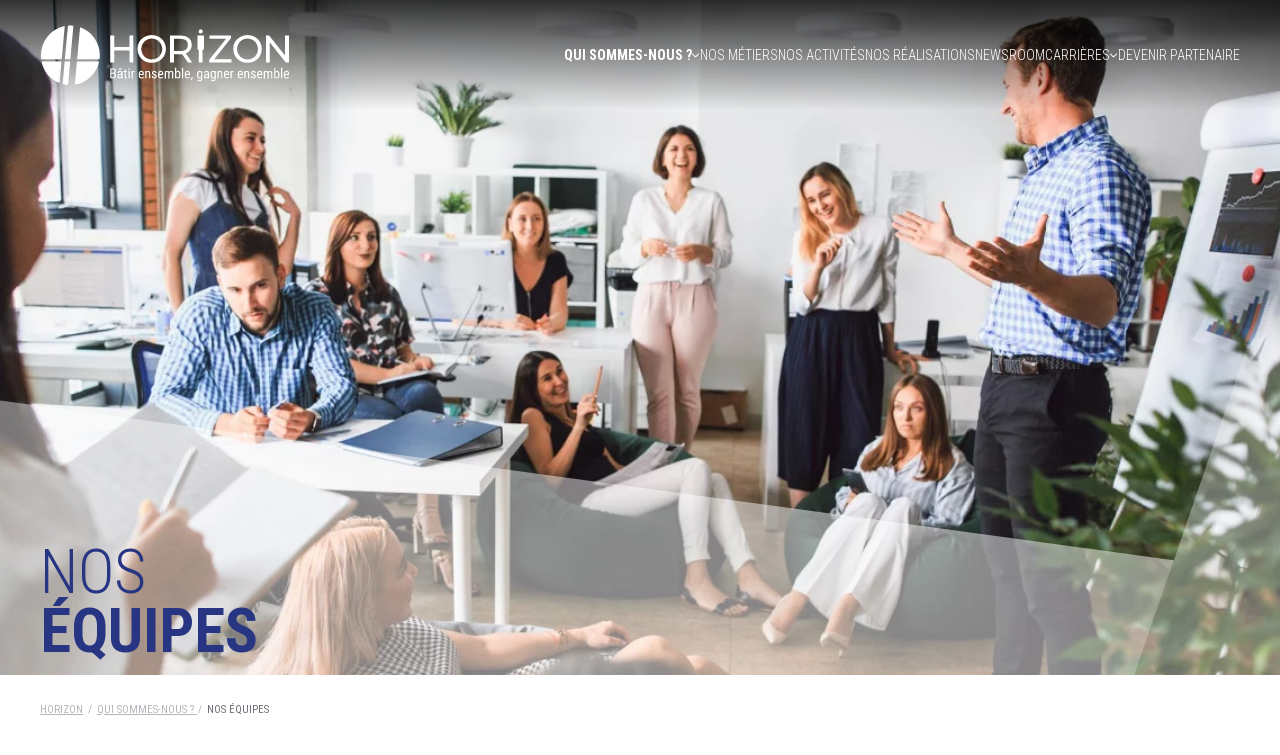

--- FILE ---
content_type: text/html; charset=utf-8
request_url: https://groupe-horizon.fr/qui-sommes-nous/nos-equipes
body_size: 6935
content:
<!DOCTYPE html>
<html lang="fr-fr" dir="ltr">
    <head>
        <meta name="viewport" content="width=device-width, initial-scale=1">
        <link rel="icon" href="/images/fav.png" sizes="any">
                <link rel="apple-touch-icon" href="/images/favios.png">
        <meta charset="utf-8" />
	<base href="https://groupe-horizon.fr/qui-sommes-nous/nos-equipes" />
	<meta name="author" content="Super Utilisateur" />
	<meta name="generator" content="Joomla! - Open Source Content Management" />
	<title>Nos équipes</title>
	<link href="/templates/yootheme/favicon.ico" rel="shortcut icon" type="image/vnd.microsoft.icon" />
	<link href="/plugins/system/jce/css/content.css?badb4208be409b1335b815dde676300e" rel="stylesheet" />
	<link href="/templates/yootheme_horizon/css/theme.9.css?1689065646" rel="stylesheet" />
	<link href="/templates/yootheme/css/theme.update.css?3.0.10" rel="stylesheet" />
	<link href="/templates/yootheme_horizon/css/custom.css?3.0.10" rel="stylesheet" />
	<script src="/media/jui/js/jquery.min.js?84c5ad1b563ca79298e74aa5c9533500"></script>
	<script src="/media/jui/js/jquery-noconflict.js?84c5ad1b563ca79298e74aa5c9533500"></script>
	<script src="/media/jui/js/jquery-migrate.min.js?84c5ad1b563ca79298e74aa5c9533500"></script>
	<script src="/templates/yootheme/vendor/yootheme/theme-analytics/app/analytics.min.js?3.0.10" defer></script>
	<script src="/templates/yootheme/vendor/assets/uikit/dist/js/uikit.min.js?3.0.10"></script>
	<script src="/templates/yootheme/vendor/assets/uikit/dist/js/uikit-icons-fuse.min.js?3.0.10"></script>
	<script src="/templates/yootheme/js/theme.js?3.0.10"></script>
	<script>
document.addEventListener('DOMContentLoaded', function() {
            Array.prototype.slice.call(document.querySelectorAll('a span[id^="cloak"]')).forEach(function(span) {
                span.innerText = span.textContent;
            });
        });
	</script>
	<script>jQuery( document ).ready(function(){
   jQuery(".tripro").on("click", function(){
  var tri = jQuery(this).attr("id");
  jQuery(".tripro").removeClass("uk-active");
  jQuery(this).addClass("uk-active");
  jQuery(".trirea").addClass("uk-hidden");
  jQuery(".tri"+tri).removeClass("uk-hidden");
})

    jQuery(".otri").on("click", function(){
      var tri = jQuery(this).attr("id");
      jQuery(".otri").removeClass("triactif");
      jQuery(this).addClass("triactif");
      jQuery(".trirea").addClass("uk-hidden");
      jQuery("." + tri).removeClass("uk-hidden");
    })

jQuery(".fichedir").on("click", function(){// animation fiche direction
  var dirsel = jQuery(this).attr("id");
  var old = jQuery(".blocinfodir:not(.uk-hidden)").attr("id");
  jQuery("#"+old).animate({top: '100%', opacity: '0'}, 1000);
  setTimeout(function() {
    jQuery(".blocinfodir:not(.uk-hidden)").addClass("uk-hidden");
    jQuery("#sel" + dirsel).animate({right: '0', opacity: '1'}, 500);
  }, 1100);
  setTimeout(function() {
    jQuery("#sel" + dirsel).removeClass("uk-hidden");
    jQuery("#" + old).attr("style", "opacity: 0; right: 100%; padding-top: 150px");
  }, 1200);
});

jQuery(".fichedirs").on("click", function(){// animation fiche direction smartphone
  var dirsel = jQuery(this).attr("id");
  jQuery(".blocinfodir").addClass("uk-hidden");
  setTimeout(function(){
    jQuery("#sel" + dirsel).removeClass("uk-hidden");
  }, 100);
});

jQuery(".ficheact").on("click", function(){// animation fiche activités
  var dirsel = jQuery(this).attr("id");
  var old = jQuery(".blocinfodir:not(.uk-hidden)").attr("id");
  jQuery("#"+old).animate({top: '100%', opacity: '0'}, 1000);
  setTimeout(function() {
    jQuery(".blocinfodir:not(.uk-hidden)").addClass("uk-hidden");
    jQuery("#sel" + dirsel).animate({right: '0', opacity: '1'}, 500);
  }, 1100);
  setTimeout(function() {
    jQuery("#sel" + dirsel).removeClass("uk-hidden");
    jQuery("#" + old).attr("style", "padding-top: 200px; z-index: 0; opacity: 0; right: 100%;");
  }, 1200);
});

jQuery(".fichsmart").on("click", function(){// animation fiche activités
  var selection = "#sel" + jQuery(this).attr("id");
  jQuery(".blocinfodir").addClass("uk-hidden").attr("style", "padding-top: 50px; z-index: 0;");
  setTimeout(function() {
    jQuery(selection + "sm").removeClass("uk-hidden");
  }, 1200);
});

});

jQuery(function(){    
    jQuery.getScript("https://kit.fontawesome.com/04c9f3726e.js");
   
jQuery( "#carouactu" ).load( "/actualites/index.php #anpm" );

});



</script>
	<script>var $theme = {"google_analytics":"UA-80191864-4","google_analytics_anonymize":""};</script>

    </head>
    <body class="">

        
        
        <div class="tm-page">

                        


<div class="tm-header-mobile uk-hidden@m" uk-header>


        <div uk-sticky cls-active="uk-navbar-sticky" sel-target=".uk-navbar-container">
    
        <div class="uk-navbar-container">

            <div class="uk-container uk-container-expand">
                <nav class="uk-navbar" uk-navbar="{&quot;container&quot;:&quot;.tm-header-mobile &gt; [uk-sticky]&quot;}">

                                        <div class="uk-navbar-left">

                                                    <a href="https://groupe-horizon.fr/" aria-label="Back to home" class="uk-logo uk-navbar-item">
    <img alt loading="eager" width="200" height="54" src="/images/groupe_couleur_BL.svg"></a>
                        
                        
                    </div>
                    
                    
                                        <div class="uk-navbar-right">

                                                    
                        
                        <a uk-toggle aria-label="Open Menu" href="#tm-dialog-mobile" class="uk-navbar-toggle">

        
        <div uk-navbar-toggle-icon></div>

        
    </a>

                    </div>
                    
                </nav>
            </div>

        </div>

        </div>
    




        <div id="tm-dialog-mobile" uk-offcanvas="container: true; overlay: true" mode="slide">
        <div class="uk-offcanvas-bar uk-flex uk-flex-column">

                        <button class="uk-offcanvas-close uk-close-large" type="button" uk-close uk-toggle="cls: uk-close-large; mode: media; media: @s"></button>
            
                        <div class="uk-margin-auto-vertical">
                
<div class="uk-grid uk-child-width-1-1">    <div>
<div class="uk-panel" id="module-menu-dialog-mobile">

    
    
<ul class="uk-nav uk-nav-default">
    
	<li class="item-131"><a href="/" class="uk-hidden@s"> Accueil</a></li>
	<li class="item-108 uk-active uk-parent"><a href="/qui-sommes-nous" class="more"> Qui sommes-nous ? </a>
	<ul class="uk-nav-sub">

		<li class="item-109"><a href="/qui-sommes-nous/culture-d-entreprise-et-valeurs"> Culture d'entreprise et valeurs </a></li>
		<li class="item-110"><a href="/qui-sommes-nous/gouvernance-du-groupe"> Gouvernance du groupe</a></li>
		<li class="item-112 uk-active"><a href="/qui-sommes-nous/nos-equipes"> Nos équipes</a></li>
		<li class="item-113"><a href="/qui-sommes-nous/notre-historique"> Notre historique</a></li>
		<li class="item-114"><a href="/qui-sommes-nous/strategies-et-perspectives"> Stratégies et perspectives</a></li></ul></li>
	<li class="item-104"><a href="/nos-metiers"> Nos métiers</a></li>
	<li class="item-105"><a href="/nos-activites"> Nos activités</a></li>
	<li class="item-115"><a href="https://groupe-horizon.fr/nos-realisations"> Nos réalisations</a></li>
	<li class="item-103"><a href="https://actualites.groupe-horizon.fr" target="_blank"> Newsroom</a></li>
	<li class="item-106 uk-parent"><a href="/carrieres" class="more"> Carrières</a>
	<ul class="uk-nav-sub">

		<li class="item-117"><a href="/carrieres/pourquoi-nous-rejoindre"> Pourquoi nous rejoindre ?</a></li>
		<li class="item-118"><a href="/carrieres/parcours-candidat"> Parcours candidat</a></li>
		<li class="item-120"><a href="/carrieres/nos-offres"> Nos offres</a></li></ul></li>
	<li class="item-107"><a href="/devenir-partenaire"> Devenir partenaire</a></li></ul>

</div>
</div></div>
            </div>
            
            
        </div>
    </div>
    
    
    

</div>





<div class="tm-header uk-visible@m" uk-header>



        <div uk-sticky media="@m" cls-active="uk-navbar-sticky" sel-target=".uk-navbar-container">
    
        <div class="uk-navbar-container">

            <div class="uk-container">
                <nav class="uk-navbar" uk-navbar="{&quot;align&quot;:&quot;left&quot;,&quot;container&quot;:&quot;.tm-header &gt; [uk-sticky]&quot;,&quot;boundary&quot;:&quot;.tm-header .uk-navbar-container&quot;}">

                                        <div class="uk-navbar-left">

                                                    <a href="https://groupe-horizon.fr/" aria-label="Back to home" class="uk-logo uk-navbar-item">
    <img alt loading="eager" width="250" height="68" src="/images/groupe_couleur_BL.svg"><img class="uk-logo-inverse" alt loading="eager" width="250" height="68" src="/images/groupe_blanc_BL.svg"></a>
                        
                        
                        
                    </div>
                    
                    
                                        <div class="uk-navbar-right">

                                                    
<ul class="uk-navbar-nav">
    
	<li class="item-131"><a href="/" class="uk-hidden@s"> Accueil</a></li>
	<li class="item-108 uk-active uk-parent"><a href="/qui-sommes-nous" class="more"> Qui sommes-nous ? </a>
	<div class="uk-navbar-dropdown"><div class="uk-navbar-dropdown-grid uk-child-width-1-1" uk-grid><div><ul class="uk-nav uk-navbar-dropdown-nav">

		<li class="item-109"><a href="/qui-sommes-nous/culture-d-entreprise-et-valeurs"> Culture d'entreprise et valeurs </a></li>
		<li class="item-110"><a href="/qui-sommes-nous/gouvernance-du-groupe"> Gouvernance du groupe</a></li>
		<li class="item-112 uk-active"><a href="/qui-sommes-nous/nos-equipes"> Nos équipes</a></li>
		<li class="item-113"><a href="/qui-sommes-nous/notre-historique"> Notre historique</a></li>
		<li class="item-114"><a href="/qui-sommes-nous/strategies-et-perspectives"> Stratégies et perspectives</a></li></ul></div></div></div></li>
	<li class="item-104"><a href="/nos-metiers"> Nos métiers</a></li>
	<li class="item-105"><a href="/nos-activites"> Nos activités</a></li>
	<li class="item-115"><a href="https://groupe-horizon.fr/nos-realisations"> Nos réalisations</a></li>
	<li class="item-103"><a href="https://actualites.groupe-horizon.fr" target="_blank"> Newsroom</a></li>
	<li class="item-106 uk-parent"><a href="/carrieres" class="more"> Carrières</a>
	<div class="uk-navbar-dropdown"><div class="uk-navbar-dropdown-grid uk-child-width-1-1" uk-grid><div><ul class="uk-nav uk-navbar-dropdown-nav">

		<li class="item-117"><a href="/carrieres/pourquoi-nous-rejoindre"> Pourquoi nous rejoindre ?</a></li>
		<li class="item-118"><a href="/carrieres/parcours-candidat"> Parcours candidat</a></li>
		<li class="item-120"><a href="/carrieres/nos-offres"> Nos offres</a></li></ul></div></div></div></li>
	<li class="item-107"><a href="/devenir-partenaire"> Devenir partenaire</a></li></ul>

                        
                                                    
                        
                    </div>
                    
                </nav>
            </div>

        </div>

        </div>
    







</div>

            
            

            
            <div id="system-message-container" data-messages="[]">
</div>

            <!-- Builder #page -->
<div id="slidehead" class="uk-section-default uk-section">
    
        
        
        
            
                
                    
                    <div class="tm-grid-expand uk-child-width-1-1 uk-grid-margin" uk-grid>
<div class="uk-width-1-1">
    
        
            
            
            
                
                    
<div uk-slideshow="minHeight: 300; maxHeight: 675; animation: pull;" class="slidecontent uk-margin">
    <div class="uk-position-relative">
        
            <ul class="uk-slideshow-items">                                <li class="el-item" >
                    
<div class="uk-position-cover" uk-slideshow-parallax="scale: 1,1.2,1.2">
    
        <picture>
<source type="image/webp" srcset="/templates/yootheme/cache/59/AdobeStock_213965477-5915fe98.webp 768w, /templates/yootheme/cache/9f/AdobeStock_213965477-9f9de98c.webp 1024w, /templates/yootheme/cache/d5/AdobeStock_213965477-d5a5506d.webp 1366w, /templates/yootheme/cache/67/AdobeStock_213965477-678ff0eb.webp 1600w, /templates/yootheme/cache/4b/AdobeStock_213965477-4b514560.webp 1920w, /templates/yootheme/cache/c6/AdobeStock_213965477-c68d2120.webp 2500w" sizes="(max-aspect-ratio: 2500/1667) 150vh">
<img src="/templates/yootheme/cache/f0/AdobeStock_213965477-f0e78de1.jpeg" width="2500" height="1667" class="el-image" alt loading="lazy" uk-cover>
</picture>        
    
</div>
<div class="uk-position-cover" uk-slideshow-parallax="opacity: 0.2,0,0; backgroundColor: #000,#000"></div>

<div class="uk-position-cover uk-flex uk-flex-bottom uk-flex-left uk-container uk-section">    <div class="el-overlay uk-panel uk-margin-remove-first-child">
        



<div class="el-content uk-panel"><h1 class="h1cont"><span>Nos</span><br />équipes</h1></div>


    </div>
</div>
                </li>
                            </ul>

        
                <div class="uk-visible@s"><a class="el-slidenav uk-position-center-left" href="#" uk-slidenav-previous uk-slideshow-item="previous" aria-label="Previous slide"></a><a class="el-slidenav uk-position-center-right" href="#" uk-slidenav-next uk-slideshow-item="next" aria-label="Next slide"></a></div>        
        
    </div>

    
</div>


    <div id="ariane">
        <ul class="uk-breadcrumb uk-margin-remove-bottom">
        
                            <li><a href="/">Horizon</a></li>
            
        
                            <li><a href="/qui-sommes-nous">Qui sommes-nous ? </a></li>
            
        
                            <li><span>Nos équipes</span></li>
            
        
        </ul>
    </div>

                
            
        
    
</div>
</div>
                
            
        
    
</div>

<div class="uk-section-default uk-section">
    
        
        
        
            
                                <div class="uk-container uk-container-small">                
                    
                    <div class="uk-grid-margin uk-container uk-container-xsmall"><div class="tm-grid-expand uk-child-width-1-1" uk-grid>
<div class="uk-width-1-1">
    
        
            
            
            
                
                    <div><div class="chapo" style="text-align: center">LE GROUPE HORIZON EST PORTÉ PAR UNE ÉQUIPE PASSIONNÉE, DYNAMIQUE ET RÉACTIVE. IL SE COMPOSE D'EXPERTS MÉTIERS ASSURANT L'ENGAGEMENT D'UN SAVOIR-FAIRE UNIQUE À CHAQUE ÉTAPE CLÉ D’UNE OPÉRATION IMMOBILIÈRE.</div></div>
                
            
        
    
</div>
</div></div>
                                </div>
                
            
        
    
</div>

<div id="zind0" class="zero uk-section-muted uk-section">
    
        
        
        
            
                                <div class="uk-container">                
                    
                    <div class="uk-grid-margin uk-container"><div class="tm-grid-expand uk-child-width-1-1" uk-grid>
<div class="uk-width-1-1">
    
        
            
            
            
                
                    
<div uk-filter="target: .js-filter;" class="uk-margin">
    
        
<ul class="el-nav uk-margin uk-subnav uk-subnav-pill uk-flex-center">
        <li class="uk-active" uk-filter-control><a href="#">Tous</a></li>
    
        <li  uk-filter-control="{&quot;filter&quot;:&quot;[data-tag~=\&quot;Fondateur\&quot;]&quot;}">
        <a href="#">Fondateur</a>
    </li>
        <li  uk-filter-control="{&quot;filter&quot;:&quot;[data-tag~=\&quot;Groupe-Horizon\&quot;]&quot;}">
        <a href="#">Groupe Horizon</a>
    </li>
        <li  uk-filter-control="{&quot;filter&quot;:&quot;[data-tag~=\&quot;Horizon-AM\&quot;]&quot;}">
        <a href="#">Horizon AM</a>
    </li>
        <li  uk-filter-control="{&quot;filter&quot;:&quot;[data-tag~=\&quot;Horizon-Asset-Management\&quot;]&quot;}">
        <a href="#">Horizon Asset Management</a>
    </li>
        <li  uk-filter-control="{&quot;filter&quot;:&quot;[data-tag~=\&quot;Horizon-Engineering-Management\&quot;]&quot;}">
        <a href="#">Horizon Engineering Management</a>
    </li>
        <li  uk-filter-control="{&quot;filter&quot;:&quot;[data-tag~=\&quot;Horizon-Service\&quot;]&quot;}">
        <a href="#">Horizon Service</a>
    </li>
    
</ul>

    
        <div class="js-filter uk-child-width-1-2 uk-child-width-1-3@s uk-child-width-1-4@m uk-child-width-1-4@l uk-grid-match" uk-grid>                <div data-tag="Fondateur Horizon-AM">
<div class="el-item uk-panel uk-margin-remove-first-child">
    
                        
                    

        
        
        
    
        
        
                <div class="el-content uk-panel uk-margin-top"><div class="fcol">
  <div class="bc-imag"><img src="/images/mgaiji.jpg" alt=""></div>
  <div class="bccontent">
    <div class="idcol">Mehdi GAIJI</div>
    <div class="fctcol">Président d’Horizon Asset Management</div>
  </div>
  <div class="entcol">
    Horizon Asset Management
    <div class="trait traitg"></div>
    <div class="trait traitd"></div>
  </div>
</div></div>        
        
        
        
        
    
</div></div>                <div data-tag="Fondateur Horizon-Engineering-Management">
<div class="el-item uk-panel uk-margin-remove-first-child">
    
                        
                    

        
        
        
    
        
        
                <div class="el-content uk-panel uk-margin-top"><div class="fcol">
  <div class="bc-imag"><img src="/images/franck.jpg" alt=""></div>
  <div class="bccontent">
    <div class="idcol">Franck LE MAÎTRE</div>
    <div class="fctcol">Président d’Horizon Engineering Management et Horizon Service</div>
  </div>
  <div class="entcol">
    Horizon Engineering Management, Horizon Service
    <div class="trait traitg"></div>
    <div class="trait traitd"></div>
  </div>
</div></div>        
        
        
        
        
    
</div></div>                <div data-tag="Fondateur">
<div class="el-item uk-panel uk-margin-remove-first-child">
    
                        
                    

        
        
        
    
        
        
                <div class="el-content uk-panel uk-margin-top"><div class="fcol">
  <div class="bc-imag"><img src="/images/mehdi-l.jpg" alt=""></div>
  <div class="bccontent">
    <div class="idcol">Mehdi ELOURIMI</div>
    <div class="fctcol">Directeur associé</div>
  </div>
  <div class="entcol">
    Horizon
    <div class="trait traitg"></div>
    <div class="trait traitd"></div>
  </div>
</div></div>        
        
        
        
        
    
</div></div>                <div data-tag="Fondateur Horizon-Service">
<div class="el-item uk-panel uk-margin-remove-first-child">
    
                        
                    

        
        
        
    
        
        
                <div class="el-content uk-panel uk-margin-top"><div class="fcol">
  <div class="bc-imag"><img src="/images/mhadji.jpg" alt=""></div>
  <div class="bccontent">
    <div class="idcol">Morhad HADJI</div>
    <div class="fctcol">Directeur associé</div>
  </div>
  <div class="entcol">
    Horizon Service
    <div class="trait traitg"></div>
    <div class="trait traitd"></div>
  </div>
</div></div>        
        
        
        
        
    
</div></div>                <div data-tag="Horizon-AM">
<div class="el-item uk-panel uk-margin-remove-first-child">
    
                        
                    

        
        
        
    
        
        
                <div class="el-content uk-panel uk-margin-top"><div class="fcol">
  <div class="bc-imag"><img src="/images/christine_recadrage.jpg" alt=""></div>
  <div class="bccontent">
    <div class="idcol">Christine DE LAVAL</div>
    <div class="fctcol">Directrice des partenariats
</div>
  </div>
  <div class="entcol">
    Horizon Asset Management
    <div class="trait traitg"></div>
    <div class="trait traitd"></div>
  </div>
</div></div>        
        
        
        
        
    
</div></div>                <div data-tag="Horizon-AM">
<div class="el-item uk-panel uk-margin-remove-first-child">
    
                        
                    

        
        
        
    
        
        
                <div class="el-content uk-panel uk-margin-top"><div class="fcol">
<div class="bc-imag"><img src="/images/geoffrey_new.jpg" alt="" /></div>
<div class="bccontent">
<div class="idcol">Geoffrey HERNANDO</div>
<div class="fctcol">Responsable des partenariats Paris / Rhône-Alpes</div>
</div>
<div class="entcol">Horizon Asset Management
<div class="trait traitg"></div>
<div class="trait traitd"></div>
</div>
</div></div>        
        
        
        
        
    
</div></div>                <div data-tag="Horizon-AM">
<div class="el-item uk-panel uk-margin-remove-first-child">
    
                        
                    

        
        
        
    
        
        
                <div class="el-content uk-panel uk-margin-top"><div class="fcol">
<div class="bc-imag"><img src="/images/florene_new.jpg" alt="" /></div>
<div class="bccontent">
<div class="idcol">Florène COZZUTTI</div>
<div class="fctcol">Responsable relations Back-Middle office</div>
</div>
<div class="entcol">Horizon Asset Management<br />
<div class="trait traitg"></div>
<div class="trait traitd"></div>
</div>
</div></div>        
        
        
        
        
    
</div></div>                <div data-tag="Horizon-AM">
<div class="el-item uk-panel uk-margin-remove-first-child">
    
                        
                    

        
        
        
    
        
        
                <div class="el-content uk-panel uk-margin-top"><div class="fcol">
  <div class="bc-imag"><img src="/images/viven.jpg" alt=""></div>
  <div class="bccontent">
    <div class="idcol">Vivien FONTAN
</div>
    <div class="fctcol">Gérant de fonds</div>
  </div>
  <div class="entcol">
    Horizon Asset Management
    <div class="trait traitg"></div>
    <div class="trait traitd"></div>
  </div>
</div></div>        
        
        
        
        
    
</div></div>                <div data-tag="Horizon-AM">
<div class="el-item uk-panel uk-margin-remove-first-child">
    
                        
                    

        
        
        
    
        
        
                <div class="el-content uk-panel uk-margin-top"><div class="fcol">
<div class="bc-imag"><img src="/images/Vincent-ham.png" alt="" /><img src="/images/vincent.jpg" alt="" /></div>
<div class="bccontent">
<div class="idcol">Vincent COULAIS</div>
<div class="fctcol">Gérant de fonds</div>
</div>
<div class="entcol">Horizon Asset Management<br />
<div class="trait traitg"></div>
<div class="trait traitd"></div>
</div>
</div></div>        
        
        
        
        
    
</div></div>                <div data-tag="Horizon-AM">
<div class="el-item uk-panel uk-margin-remove-first-child">
    
                        
                    

        
        
        
    
        
        
                <div class="el-content uk-panel uk-margin-top"><div class="fcol">
  <div class="bc-imag"><img src="/images/carmen_2.jpg" alt=""></div>
  <div class="bccontent">
    <div class="idcol">Carmen MESSEKODE</div>
    <div class="fctcol">Contrôle interne</div>
  </div>
  <div class="entcol">
    Horizon AM
    <div class="trait traitg"></div>
    <div class="trait traitd"></div>
  </div>
</div></div>        
        
        
        
        
    
</div></div>                <div data-tag="Horizon-Engineering-Management">
<div class="el-item uk-panel uk-margin-remove-first-child">
    
                        
                    

        
        
        
    
        
        
                <div class="el-content uk-panel uk-margin-top"><div class="fcol">
  <div class="bc-imag"><img src="/images/william.png" alt=""></div>
  <div class="bccontent">
    <div class="idcol">William BERCIER
</div>
    <div class="fctcol">Responsable technique</div>
  </div>
  <div class="entcol">
    Horizon Engineering Management
    <div class="trait traitg"></div>
    <div class="trait traitd"></div>
  </div>
</div></div>        
        
        
        
        
    
</div></div>                <div data-tag="Horizon-Engineering-Management">
<div class="el-item uk-panel uk-margin-remove-first-child">
    
                        
                    

        
        
        
    
        
        
                <div class="el-content uk-panel uk-margin-top"><div class="fcol">
  <div class="bc-imag"><img src="/images/axelle.png" alt=""></div>
  <div class="bccontent">
    <div class="idcol">Axelle FOURCADE
</div>
    <div class="fctcol">Chargée middle office</div>
  </div>
  <div class="entcol">
    Horizon Engineering Management
    <div class="trait traitg"></div>
    <div class="trait traitd"></div>
  </div>
</div></div>        
        
        
        
        
    
</div></div>                <div data-tag="Groupe-Horizon">
<div class="el-item uk-panel uk-margin-remove-first-child">
    
                        
                    

        
        
        
    
        
        
                <div class="el-content uk-panel uk-margin-top"><div class="fcol">
  <div class="bc-imag"><img src="/images/lynda-1.jpg" alt=""></div>
  <div class="bccontent">
    <div class="idcol">Lynda DAHIMENE
</div>
    <div class="fctcol">Responsable communication financière</div>
  </div>
  <div class="entcol">
    Groupe Horizon
    <div class="trait traitg"></div>
    <div class="trait traitd"></div>
  </div>
</div></div>        
        
        
        
        
    
</div></div>                <div data-tag="Groupe-Horizon">
<div class="el-item uk-panel uk-margin-remove-first-child">
    
                        
                    

        
        
        
    
        
        
                <div class="el-content uk-panel uk-margin-top"><div class="fcol">
<div class="bc-imag"><img src="/images/Lisa-.jpg" alt="" /></div>
<div class="bccontent">
<div class="idcol">Lisa REBOUTA</div>
<div class="fctcol">Chargée de communication financière</div>
</div>
<div class="entcol">Groupe Horizon
<div class="trait traitg"></div>
<div class="trait traitd"></div>
</div>
</div></div>        
        
        
        
        
    
</div></div>                <div data-tag="Groupe-Horizon">
<div class="el-item uk-panel uk-margin-remove-first-child">
    
                        
                    

        
        
        
    
        
        
                <div class="el-content uk-panel uk-margin-top"><div class="fcol">
  <div class="bc-imag"><img src="/images/douglas3.jpg" alt=""></div>
  <div class="bccontent">
    <div class="idcol">Douglas GUELLERIN
</div>
    <div class="fctcol">Chargé de production</div>
  </div>
  <div class="entcol">
    Groupe Horizon
    <div class="trait traitg"></div>
    <div class="trait traitd"></div>
  </div>
</div></div>        
        
        
        
        
    
</div></div>                <div data-tag="Groupe-Horizon">
<div class="el-item uk-panel uk-margin-remove-first-child">
    
                        
                    

        
        
        
    
        
        
                <div class="el-content uk-panel uk-margin-top"><div class="fcol">
  <div class="bc-imag"><img src="/images/Alain-FOUILLEN.jpg" alt=""></div>
  <div class="bccontent">
    <div class="idcol">Alain FOUILLEN
</div>
    <div class="fctcol">Responsable financier corporate</div>
  </div>
  <div class="entcol">
    Groupe Horizon
    <div class="trait traitg"></div>
    <div class="trait traitd"></div>
  </div>
</div></div>        
        
        
        
        
    
</div></div>                <div data-tag="Groupe-Horizon">
<div class="el-item uk-panel uk-margin-remove-first-child">
    
                        
                    

        
        
        
    
        
        
                <div class="el-content uk-panel uk-margin-top"><div class="fcol">
  <div class="bc-imag"><img src="/images/jean-yves.jpg" alt=""></div>
  <div class="bccontent">
    <div class="idcol">Jean-Yves PINEL</div>
    <div class="fctcol">Responsable du contrôle de gestion et comptabilité</div>
  </div>
  <div class="entcol">
    Groupe Horizon
    <div class="trait traitg"></div>
    <div class="trait traitd"></div>
  </div>
</div></div>        
        
        
        
        
    
</div></div>                <div data-tag="Groupe-Horizon">
<div class="el-item uk-panel uk-margin-remove-first-child">
    
                        
                    

        
        
        
    
        
        
                <div class="el-content uk-panel uk-margin-top"><div class="fcol">
  <div class="bc-imag"><img src="/images/femme.png" alt=""></div>
  <div class="bccontent">
    <div class="idcol">Zineb LIMAMI</div>
    <div class="fctcol">Contrôleuse de Gestion </div>
  </div>
  <div class="entcol">
    Groupe Horizon
    <div class="trait traitg"></div>
    <div class="trait traitd"></div>
  </div>
</div></div>        
        
        
        
        
    
</div></div>                <div data-tag="Groupe-Horizon">
<div class="el-item uk-panel uk-margin-remove-first-child">
    
                        
                    

        
        
        
    
        
        
                <div class="el-content uk-panel uk-margin-top"><div class="fcol">
  <div class="bc-imag"><img src="/images/isabelle.png" alt=""></div>
  <div class="bccontent">
    <div class="idcol">Isabelle PELLERIN</div>
    <div class="fctcol">Responsable juridique  immobilier</div>
  </div>
  <div class="entcol">
    Groupe Horizon
    <div class="trait traitg"></div>
    <div class="trait traitd"></div>
  </div>
</div></div>        
        
        
        
        
    
</div></div>                <div data-tag="Groupe-Horizon">
<div class="el-item uk-panel uk-margin-remove-first-child">
    
                        
                    

        
        
        
    
        
        
                <div class="el-content uk-panel uk-margin-top"><div class="fcol">
  <div class="bc-imag"><img src="/images/emmanuel.jpg" alt=""></div>
  <div class="bccontent">
    <div class="idcol">Emmanuel KOUADIO</div>
    <div class="fctcol">Juriste corporate</div>
  </div>
  <div class="entcol">
    Groupe Horizon
    <div class="trait traitg"></div>
    <div class="trait traitd"></div>
  </div>
</div></div>        
        
        
        
        
    
</div></div>                <div data-tag="Groupe-Horizon">
<div class="el-item uk-panel uk-margin-remove-first-child">
    
                        
                    

        
        
        
    
        
        
                <div class="el-content uk-panel uk-margin-top"><div class="fcol">
  <div class="bc-imag"><img src="/images/femme.png" alt=""></div>
  <div class="bccontent">
    <div class="idcol">Imane LOUBANI</div>
    <div class="fctcol">Comptable junior</div>
  </div>
  <div class="entcol">
    Groupe Horizon
    <div class="trait traitg"></div>
    <div class="trait traitd"></div>
  </div>
</div></div>        
        
        
        
        
    
</div></div>                <div data-tag="Groupe-Horizon">
<div class="el-item uk-panel uk-margin-remove-first-child">
    
                        
                    

        
        
        
    
        
        
                <div class="el-content uk-panel uk-margin-top"><div class="fcol">
<div class="bc-imag"><img src="/images/Erwan.jpg" alt="" /></div>
<div class="bccontent">
<div class="idcol">Erwan KERGUSTANT</div>
<div class="fctcol">Comptable confirmé </div>
</div>
<div class="entcol">Groupe Horizon
<div class="trait traitg"></div>
<div class="trait traitd"></div>
</div>
</div></div>        
        
        
        
        
    
</div></div>                <div data-tag="Groupe-Horizon">
<div class="el-item uk-panel uk-margin-remove-first-child">
    
                        
                    

        
        
        
    
        
        
                <div class="el-content uk-panel uk-margin-top"><div class="fcol">
  <div class="bc-imag"><img src="/images/sonia2.png" alt=""></div>
  <div class="bccontent">
    <div class="idcol">Sonia OLIVEIRA</div>
    <div class="fctcol">Chargée des Ressources Humaines</div>
  </div>
  <div class="entcol">
    Groupe Horizon
    <div class="trait traitg"></div>
    <div class="trait traitd"></div>
  </div>
</div></div>        
        
        
        
        
    
</div></div>                <div data-tag="Groupe-Horizon">
<div class="el-item uk-panel uk-margin-remove-first-child">
    
                        
                    

        
        
        
    
        
        
                <div class="el-content uk-panel uk-margin-top"><div class="fcol">
  <div class="bc-imag"><img src="/images/femme.png" alt=""></div>
  <div class="bccontent">
    <div class="idcol">Pascale DE GAULMYN</div>
    <div class="fctcol">Office manager</div>
  </div>
  <div class="entcol">
    Groupe Horizon
    <div class="trait traitg"></div>
    <div class="trait traitd"></div>
  </div>
</div></div>        
        
        
        
        
    
</div></div>                <div data-tag="Horizon-Asset-Management Groupe-Horizon">
<div class="el-item uk-panel uk-margin-remove-first-child">
    
                        
                    

        
        
        
    
        
        
                <div class="el-content uk-panel uk-margin-top"><div class="fcol uk-hidden">
  <div class="bc-imag"><img src="/images/Doronie_Fevr_25_3.jpg" alt=""></div>
  <div class="bccontent">
    <div class="idcol">Doronie THEVENARD
</div>
    <div class="fctcol">Directrice Générale d'Horizon AM et directrice pôle juridique</div>
  </div>
  <div class="entcol">
    Horizon Asset Management, Groupe Horizon
    <div class="trait traitg"></div>
    <div class="trait traitd"></div>
  </div>
</div></div>        
        
        
        
        
    
</div></div>                <div data-tag="Groupe-Horizon">
<div class="el-item uk-panel uk-margin-remove-first-child">
    
                        
                    

        
        
        
    
        
        
                <div class="el-content uk-panel uk-margin-top"><div class="fcol uk-hidden">
  <div class="bc-imag"><img src="/images/femme.png" alt=""></div>
  <div class="bccontent">
    <div class="idcol">Marine BOUCHERON</div>
    <div class="fctcol">Comptable confirmée</div>
  </div>
  <div class="entcol">
    Groupe Horizon
    <div class="trait traitg"></div>
    <div class="trait traitd"></div>
  </div>
</div></div>        
        
        
        
        
    
</div></div>                <div data-tag="Horizon-Engineering-Management">
<div class="el-item uk-panel uk-margin-remove-first-child">
    
                        
                    

        
        
        
    
        
        
                <div class="el-content uk-panel uk-margin-top"><div class="fcol uk-hidden">
<div class="bc-imag"><img src="/images/karim.png" alt="" /></div>
<div class="bccontent">
<div class="idcol">Karim ABDELMOUTALEB-GRANDJEAN</div>
<div class="fctcol">Directeur des investissements </div>
</div>
<div class="entcol">Horizon Engineering Management
<div class="trait traitg"></div>
<div class="trait traitd"></div>
</div>
</div></div>        
        
        
        
        
    
</div></div>                <div data-tag="Horizon-Engineering-Management">
<div class="el-item uk-panel uk-margin-remove-first-child">
    
                        
                    

        
        
        
    
        
        
                <div class="el-content uk-panel uk-margin-top"><div class="fcol uk-hidden">
<div class="bc-imag"><img src="/images/homme.png" alt="" /></div>
<div class="bccontent">
<div class="idcol">Melvin BON</div>
<div class="fctcol">Chargé des investissements </div>
</div>
<div class="entcol">Horizon Engineering Management
<div class="trait traitg"></div>
<div class="trait traitd"></div>
</div>
</div></div>        
        
        
        
        
    
</div></div>                <div data-tag="Groupe-Horizon">
<div class="el-item uk-panel uk-margin-remove-first-child">
    
                        
                    

        
        
        
    
        
        
                <div class="el-content uk-panel uk-margin-top"><div class="fcol uk-hidden">
  <div class="bc-imag"><img src="/images/marie.jpg" alt=""></div>
  <div class="bccontent">
    <div class="idcol">Marie CARLOTTI
</div>
    <div class="fctcol">Responsable communication immobilière</div>
  </div>
  <div class="entcol">
    Groupe Horizon
    <div class="trait traitg"></div>
    <div class="trait traitd"></div>
  </div>
</div></div>        
        
        
        
        
    
</div></div>                <div data-tag="Horizon-Engineering-Management">
<div class="el-item uk-panel uk-margin-remove-first-child">
    
                        
                    

        
        
        
    
        
        
                <div class="el-content uk-panel uk-margin-top"><div class="fcol uk-hidden">
  <div class="bc-imag"><img src="/images/femme.png" alt=""></div>
  <div class="bccontent">
    <div class="idcol">Marie AUSSAL
</div>
    <div class="fctcol">Chargée d’administration des ventes</div>
  </div>
  <div class="entcol">
    Horizon Engineering Management
    <div class="trait traitg"></div>
    <div class="trait traitd"></div>
  </div>
</div></div>        
        
        
        
        
    
</div></div>                <div data-tag="Horizon-Engineering-Management">
<div class="el-item uk-panel uk-margin-remove-first-child">
    
                        
                    

        
        
        
    
        
        
                <div class="el-content uk-panel uk-margin-top"><div class="fcol uk-hidden">
  <div class="bc-imag"><img src="/images/guillaume_dupart.png" alt=""></div>
  <div class="bccontent">
    <div class="idcol">Guillaume DUPART
</div>
    <div class="fctcol">Responsable technique</div>
  </div>
  <div class="entcol">
    Horizon Engineering Management
    <div class="trait traitg"></div>
    <div class="trait traitd"></div>
  </div>
</div></div>        
        
        
        
        
    
</div></div>                <div data-tag="Groupe-Horizon">
<div class="el-item uk-panel uk-margin-remove-first-child">
    
                        
                    

        
        
        
    
        
        
                <div class="el-content uk-panel uk-margin-top"><div class="fcol uk-hidden">
  <div class="bc-imag"><img src="/images/julienok.jpg" alt=""></div>
  <div class="bccontent">
    <div class="idcol">Julien WEHRLE
</div>
    <div class="fctcol">Infographiste intégrateur</div>
  </div>
  <div class="entcol">
    Groupe Horizon
    <div class="trait traitg"></div>
    <div class="trait traitd"></div>
  </div>
</div></div>        
        
        
        
        
    
</div></div>                <div data-tag="Horizon-AM">
<div class="el-item uk-panel uk-margin-remove-first-child">
    
                        
                    

        
        
        
    
        
        
                <div class="el-content uk-panel uk-margin-top"><div class="fcol uk-hidden">
  <div class="bc-imag"><img src="/images/olivier_new.jpg" alt=""></div>
  <div class="bccontent">
    <div class="idcol">Olivier ELIE DIT COSAQUE</div>
    <div class="fctcol">Responsable des partenariats Grand Nord </div>
  </div>
  <div class="entcol">
    Horizon Asset Management
    <div class="trait traitg"></div>
    <div class="trait traitd"></div>
  </div>
</div></div>        
        
        
        
        
    
</div></div>                </div>

    
</div>

                
            
        
    
</div>
</div></div>
                                </div>
                
            
        
    
</div>

<div id="emplois" class="pre_footer uk-section-default">
        <div data-src="/templates/yootheme/cache/78/bkg-slide_emplois-78f2e02e.png" data-sources="[{&quot;type&quot;:&quot;image\/webp&quot;,&quot;srcset&quot;:&quot;\/templates\/yootheme\/cache\/4d\/bkg-slide_emplois-4d02d076.webp 768w, \/templates\/yootheme\/cache\/53\/bkg-slide_emplois-53e93f9f.webp 1024w, \/templates\/yootheme\/cache\/da\/bkg-slide_emplois-da20ce1f.webp 1366w, \/templates\/yootheme\/cache\/47\/bkg-slide_emplois-47fa0c82.webp 1600w, \/templates\/yootheme\/cache\/5a\/bkg-slide_emplois-5afa350d.webp 1920w, \/templates\/yootheme\/cache\/6e\/bkg-slide_emplois-6eebdc79.webp 3340w&quot;,&quot;sizes&quot;:&quot;(max-aspect-ratio: 3340\/1286) 260vh&quot;}]" uk-img class="uk-background-norepeat uk-background-cover uk-background-bottom-center uk-section uk-section-large">    
        
        
        
            
                                <div class="uk-container uk-container-xlarge">                
                    
                    <div class="uk-grid-margin uk-container"><div class="tm-grid-expand uk-grid-column-large" uk-grid>
<div class="uk-width-1-1@s uk-width-1-2@m">
    
        
            
            
            
                
                    <div><h2 class="horh2">Rejoignez-nous</h2>
<p style="text-transform: uppercase;">Intégrez une équipe de passionnés, aux profils diversifiés et aux compétences multiples, et participez à travers des projets ambitieux, au changement de la ville de demain. </p>
<div class="uk-grid">
  <div class="uk-width-1-2 uk-margin-bottom">
    <a class="link linklb" href="/carrieres/pourquoi-nous-rejoindre">Pourquoi nous rejoindre ?</a>
  </div>
  <div class="uk-width-1-2 uk-margin-bottom">
    <a class="link" href="/carrieres/parcours-candidat">Parcours candidat</a>
  </div>
</div></div><div class="uk-panel uk-margin"><p style="text-align: center; margin-top: 50px;"><a href="/carrieres/nos-offres" class="btn btnreverse btnbottom">Découvrez toutes nos offres d'emplois<span class="remplissage">Découvrez toutes nos offres d'emplois</span></a></p></div>
                
            
        
    
</div>

<div class="uk-width-1-1@s uk-width-1-2@m">
    
        
            
            
            
                
                    
                
            
        
    
</div>
</div></div>
                                </div>
                
            
        
        </div>
    
</div>


            
            

            <!-- Builder #footer -->
<div id="bcfooter" class="uk-section-default uk-section uk-section-large uk-padding-remove-bottom">
    
        
        
        
            
                                <div class="uk-container uk-container-xlarge">                
                    
                    <div class="uk-grid-margin uk-container"><div class="tm-grid-expand" uk-grid>
<div class="uk-width-1-3@s uk-width-1-5@m">
    
        
            
            
            
                
                    <div><h5>Nos marques</h5>
<ul class="menuprefooter">
    <li><a href="https://horizon-partners.fr">Horizon Partners</a></li>
    <li><a href="https://horizon-em.fr">Horizon EM</a></li>
    <li><a href="https://horizon-service.fr">Horizon Service</a></li>
    <li><a href="https://horizon-immobilier.fr">Horizon Immobilier</a></li>
</ul></div>
                
            
        
    
</div>

<div class="uk-width-1-3@s uk-width-1-5@m">
    
        
            
            
            
                
                    <div><h5>Espace presse</h5>
<ul class="menuprefooter">
    <li><a href="https://actualites.groupe-horizon.fr/communiques-de-presse.html" target="_blank">Communiqué de Presse</a></li>
    <li><a href="https://groupe-horizon.fr/logos" target="_blank">Logothèque</a></li>
    <li><a href="https://groupe-horizon.fr/documentation-corporate" target="_blank">Documentation Corporate</a></li>
    <li><a href="https://groupe-horizon.fr/contact-presse" target="_blank">Contact presse</a></li>
</ul></div>
                
            
        
    
</div>

<div class="uk-width-1-3@s uk-width-1-5@m">
    
        
            
            
            
                
                    <div><h5>Suivez-nous</h5>
<div class="menuprefooter menusocial">
  <a style="float: left;" href="https://www.linkedin.com/company/groupe-horizon/" target="blank"><img src="/images/footer-linkedin.svg" style="width: 60px;" alt=""></a>
  <a style="" href="https://twitter.com/_groupehorizon" target="blank"><img src="/images/footer-twiter.svg" style="width: 60px;" alt=""></a>
  <a style="float: right;" href="https://vimeo.com/groupehorizon" target="blank"><img src="/images/footer-vimeo.svg" style="width: 60px;" alt=""></a>
</div></div>
                
            
        
    
</div>

<div class="uk-width-1-1@s uk-width-2-5@m">
    
        
            
            
            
                
                    
<div class="uk-margin uk-text-right">
        <img src="/images/groupe_blanc_BL.svg" width="250" height="68" class="el-image" alt loading="lazy">    
    
</div>
<div class="uk-panel uk-margin"><p style="text-align: right; color: white; font-size: 13px;">GROUPE HORIZON<br />Siège social : 21 rue Jacques Cartier 78960 Voisins-le-Bretonneux<br />Bureau commercial : 39 rue de la Saussière 92100 Boulogne-Billancourt<br />Tél. : 01 87 16 34 30</p></div>
                
            
        
    
</div>
</div></div>
                                </div>
                
            
        
    
</div>

<div class="ml_footer uk-section-default uk-section uk-padding-remove-top uk-padding-remove-bottom">
    
        
        
        
            
                                <div class="uk-container uk-container-xlarge">                
                    
                    <div class="tm-grid-expand uk-child-width-1-1 uk-grid-margin" uk-grid>
<div class="uk-width-1-1">
    
        
            
            
            
                
                    
<div class="uk-panel uk-text-center" id="disclaimer">
    
    
<ul class="uk-nav uk-nav-default">
    
	<li class="item-119"><a href="/mentions-légales"> Mentions légales</a></li>
	<li class="item-121"><a href="/plan-du-site"> Plan du site</a></li>
	<li class="item-122"><a href="/politique-de-taitement-des-données-personnelles"> Politique de taitement des données personnelles</a></li>
	<li class="item-123"><a href="/contact"> Contact</a></li>
	<li class="item-124"><a href="/politique-de-cookies"> Politique de cookies</a></li>
	<li class="item-139"><a href="/crédits"> Crédits</a></li></ul>

</div>

                
            
        
    
</div>
</div>
                                </div>
                
            
        
    
</div>

        </div>

        
        

    </body>
</html>


--- FILE ---
content_type: text/css
request_url: https://groupe-horizon.fr/templates/yootheme_horizon/css/custom.css?3.0.10
body_size: 12396
content:
@import url('https://fonts.googleapis.com/css2?family=Roboto+Condensed:ital,wght@0,300;0,400;0,700;1,400&display=swap');
@import url('https://fonts.googleapis.com/css2?family=Delius&display=swap');
/*@font-face {
  font-family: 'FontAwesome';
  src:url('FontAwesome.ttf.woff') format('woff'),
  url('FontAwesome.ttf.svg#FontAwesome') format('svg'),
  url('FontAwesome.ttf.eot'),
  url('FontAwesome.ttf.eot?#iefix') format('embedded-opentype');
  font-weight: normal;
  font-style: normal;

}*/


i.fal.fa-chevron-right, i.fal.fa-chevron-left {

    font-family: FontAwesome !important;
    font-size: 8px;
    font-style: normal;
}


*{
  --mb: #283583;
  --md: #505050;
  --mbl: rgb(0, 162, 255);
  --mb8: rgba(40, 53, 131, 0.8);
  --gr:  #EBE8E8;
  box-sizing: border-box;
  font-family: 'Roboto Condensed', sans-serif;
  letter-spacing: 0!important;
  font-weight: 500;
  line-height: 1.3;
}

.evvi #system-message-container{
    display: inline-block;
    position: absolute;
    top: 470px;
    z-index: 1;
    left: 50%;
    transform: translateX(-50%);
}

.landscapelogos {
  position: relative;
}


.landscapelogos img{
  position: absolute;
    right: 0;
    top: -150px;
    min-width: 580px;
}



.uk-breadcrumb>*>*{
   font-family: 'Roboto Condensed', sans-serif;
}

.blocdl{
  box-shadow: 0px 2px 10px -2px rgba(0,0,0,0.3);
  -webkit-box-shadow: 0px 2px 10px -2px rgba(0,0,0,0.3);
  -moz-box-shadow: 0px 2px 10px -2px rgba(0,0,0,0.3);
}

.logomarque{
  background-position: 40px;
  background-size: 70%;
  background-repeat: no-repeat;
}

h6.logomarque{
      text-align: left;
    font-size: 16px;
    font-weight: bold;
    color: var(--mb);
}

.liensdl{
  background: var(--mb);
}
.blocdl span.titre{
  color: white;
    font-weight: bold;
    text-transform: uppercase;
}

.cartouche a{
  padding: 5px 9px;
  color: var(--mb);
  background: white;
  font-size: 12px;
  text-transform: lowercase;
}
.logomarque{
  position: relative;
  overflow: hidden;
}

.logomarque.uk-first-column{
  padding-top: 25px;
}

.logomarque.uk-first-column:before{
    content:  "";
    position: absolute;
    top: -30px;
    bottom: -30px;
    right: 0;
    width: 50px;
    background: var(--mb);
    display: inline-block;
    transform: rotate(12deg) translate(27px, -2px);
}

.fakeadmin button:before,
.fakeadmin button:after{
  display: none!important;
}

.fakeadmin button:hover{
  color: initial!important;
}

.fakeadmin .cck_button_submit{
  display: inline-block;
  margin-right: 5px;
  width: auto!important;
}

.fakeadmin .btn-group{
  display: none!important;
}

p, ul, .lieupost{
  font-size: 19px;
  color: var(--md);
}

.ctacom .link{
    padding: 7px 34px;
    width: auto;
}

#activites,
.zero{
  position: relative;
  z-index: 0;
}

#activites .uk-background-contain {
    background-size: auto 120%;
}

#activites .uk-background-center-left {
    background-position: center 50%;
}

h1, h2, h3, h4, h5, h6{
  font-family: 'Roboto Condensed', sans-serif;
}

h1, h2{
  font-weight: bold;
  text-transform: uppercase;
  line-height: 1;
}

h1 span, h2 span{
  font-weight: 100;
  line-height: 1.1;
}
h1 span small, h2 span small{
  font-weight: 100 !important;
  line-height: 1.1;
}
h1{
  font-size: 62px;
  color: var(--mb);
  text-align: right;
}

.uk-h1, .uk-h2, .uk-h3, .uk-h4, .uk-h5, .uk-h6, .uk-heading-2xlarge, .uk-heading-large, .uk-heading-medium, .uk-heading-small, .uk-heading-xlarge,
h1, h2, h3, h4, h5, h6{
  color: var(--md);
}

#slidehead h1{
  color: var(--mb);
  line-height: 0.8;
}

#slidehead h1.h1ome{
  line-height: 1;
}

.h1cont{
  text-align: left;
  color: var(--mb);
  margin-top: 0;
  margin-bottom:  50px;
}

h2.horh2{
  color: var(--mb);
}

#qsnous h2{
  color: var(--mbl);
  position: relative;
}

#qsnous h2:before{
  content: "";
  top: -2px;
  bottom: -2px;
  left: -24px;
  width: 14px;
  position: absolute;
  display: inline-block;
  background: var(--mbl);
}

h4.titrebleu{
  color: var(--mbl);
  font-weight: bold;
  min-height: 46px;
  position: relative;
  line-height: 1;
}

h4 img{
  position: absolute;
  top: 0;
  width: 50%;
  transform: translate(85px, -22%);
  right: 0;
}

h5{
  color: white;
  padding-bottom: 15px;
  border-bottom: 2px solid;
  font-weight: 100;
}

h5.u5titre{
  font-weight: bold;
  border: 0;
  padding: 0;
  margin: 0 0 15px 0;
}

h5 .cartouche{
  background: white;
  color: var(--mb)!important;
  padding: 2px 5px;
  margin-left: 10px;
}

h5.salaire{
  position: relative;
  padding-bottom: 30px;
  margin-bottom: 30px;
}

h5.salaire:after{
  position: absolute;
  background: white;
  content: "";
  height: 3px;
  width: 50px;
  bottom: 0;
  left: 0;
}

h5 + p{
  margin-top: 0;
}

.bblanc h5{
  border: 0;
  padding: 0;
  margin-bottom: 0;
}

h3.el-title{
  font-weight: bold;
  color: var(--mbl);
}

h3.utitre{
  text-transform: uppercase;
  font-weight: bold;
}

h3.ml{
  text-transform: uppercase;
  font-weight: bold;
  position: relative;
}

h3.ml:before{
  position: absolute;
  content: "";
  bottom: -6px;
  width: 80px;
  left: -46px;
  height: 3px;
  background: var(--mbl);
}

.tm-header-mobile{
  z-index: 1;
}

.tm-header-mobile rect{
  fill: white;
}

.processrecrut h5{
  color: var(--mb);
  border-bottom: 0;
  text-transform: uppercase;
  font-weight: bold;
  margin-top: 24px;
}
.processrecrut .blocimage {
    min-height: 70px;
    position: relative;
}
.processrecrut .blocimage img{
    position: absolute;
    bottom:  0px;
    left: 50%; /* poussé de la moitié de hauteur du référent */
      -ms-transform: translateX(-50%); /* IE 9 */
      -webkit-transform: translateX(-50%); /* Chrome, Safari, Opera */
      transform: translateX(-50%); /* tiré de la moitié de sa propre hauteur */

}
.processrecrut img+h5{
    margin-top: 15px;
}

.processrecrut h5 span{
  color: var(--mbl);
}

p + .ml{
  margin-top: 85px;
  margin-bottom: 40px;
}

#bcfooter a{
  color: white!important;
  text-transform: none;
  font-size: 14px;
}

.zero.uk-section-default.uk-section{
  padding-bottom: 0;
}
.uk-link, a{
  color: var(--mbl);
}

.ulchev a,
#actus a,
#maitrise a{
  color: #505050;
}

#maitrise a:hover{
  text-decoration: none ;
}

a.btn, button, .daab.btnreverse{
  position: relative;
  border: 4px solid white;
  background: transparent;
  color: white;
  font-size: 19px;
  line-height: 1.2;
  padding: 16px 44px;
  font-family: 'Roboto Condensed', sans-serif;
  font-weight: bold;
}


a.btnreverse{
  color: var(--mb)!important;
  border-color: var(--mb)!important;
}

.daab.btnreverse{
  color: #FFF;
  border-color: #FFF;
  font-size: 14px;
  margin-top: 40px;
}

.otri{
  padding: 5px 15px;
  display: inline-block;
  text-transform: uppercase;
  font-size: 12px;
}

.otri.triactif{
  color: white;
  background: var(--mb);
}

.otri:hover{
  cursor: pointer;
}

.otri.triactif:hover{
  cursor: inherit;
}

a.btn:before,
a.btn:after,
button:before,
button:after,
.daab.btnreverse:after,
.daab.btnreverse:before{
  position: absolute;
  content: "";
  height: 4px;
  top: 50%;
  transform: translateY(-50%);
  background: var(--mbl);
  width: 50px;
  z-index: 1;
}

.uk-tab>*>a:focus, .uk-tab>*>a:hover{
  border-color: white!important;
}

a.btn:before,
button:before,
.daab.btnreverse:before{
  left: -27px;
}

a.btn:after,
button:after,
.daab.btnreverse:after{
  right: -27px;
}

.cck_form_text,
.cck_form_text input[type="text"],
.cck_form_select_simple,
select,
.cck_form_textarea,
textarea{
  width: 100%!important;
}

textarea{
  border: 1px solid grey!important;
  height: 250px!important;
}

.uk-select:not([multiple]):not([size]), select:not([class*=uk-]):not([multiple]):not([size]) {
    -webkit-appearance: auto;
    -moz-appearance: auto;
}
 div.cck_forms select.inputbox{
  padding-right:  15px!important;
 }


.explication{
  text-transform: uppercase;
}

.uk-navbar-container .uk-container-expand{
  max-width: 1600px;
}

.cck_form_upload_file{
  padding: 30px;
  margin: 35px 0;
  border: 1px solid gray;
}

.cck_button_submit{
  margin-top:  40px;
}
.cck_label_checkbox,
#acceptance label{
  display: none!important;
}

.disclaimer{
  font-weight: bold;
    color: var(--mbl);
    margin-bottom: 0;
}

.cck_form_text input[type="text"],
.cck_form_select_simple select{
  border: 1px solid grey!important;
  height: 52px!important;
}

.qsn .chapo{
  bottom: 0;
  right: 50%;
  left: 42px;
}

.chapo{
  font-weight: bold;
  text-transform: uppercase;
  position: relative;
  color: var(--md);
  font-size: 20px;
}

.uk-section-secondary{
  background: var(--mb)!important;
}

div#title {
    position: relative;
    bottom: -1px;
    padding-top: 15px!important;
}

.navbar .nav>li>.dropdown-menu, .uk-navbar-dropdown{
  width: auto;
}
.uk-navbar-dropdown-nav>li>a{
  color: var(--md);
}
.uk-navbar-dropdown-nav>li:hover>a,
.uk-navbar-nav>li.uk-active>a{
  font-weight: bold;
}
.uk-navbar-nav>li.uk-active>a{
  color: white;
}

.uk-navbar-dropdown-nav li:first-child a{
  padding-top: 0;
}
.uk-navbar-dropdown-nav li:last-child a{
  padding-bottom: 0;
}
.uk-navbar-dropdown-nav li:not(:last-child){
  border-bottom: 1px solid;
}

.menuprefooter{
  list-style: none;
  padding: 0;
}

ul.menuprefooter{
   z-index: 100;
}

.menufooter{
  list-style: none;
  padding: 0;
  text-align: center;
}

.menuprefooter a{
  /*display: inline-block;*/
}

.more:after{
  content: "\f078";
  font-family: FontAwesome !important;
  font-size: 8px;
}
#module-menu-mobile .more:after{
  content: none;
}

.menufooter li{
  display: inline-block;
  font-size: 14px;
}

.menufooter li:not(:first-child){
  padding-left:15px;
}

.uk-navbar-dropdown-nav{
  font-size: 14px;
}

#title h2{
  text-align: center;
  line-height: 20px;
}
#title h2 span{
  font-size: 15px;
}

#slidehead{
  padding-top: 0;
  padding-bottom: 20px;
  margin-top: -110px!important;
}


.tm-header{
  z-index: 1;
}


@media (min-width: 960px){
  #emplois .uk-section-xlarge {
      padding-top: 100px;
      padding-bottom: 100px;
  }

}

.uk-navbar-container{
  background: linear-gradient(180deg, rgba(0,0,0,0.8), transparent)!important;
  padding:  15px 0;
}

.uk-navbar-container:not(.uk-navbar-sticky){
}

.uk-navbar-container.uk-navbar-sticky,
.menublanc .uk-navbar-container{
  background: white!important;
  padding: 0px 0;
  box-shadow: 0px 2px 10px -2px rgba(0,0,0,0.3);
  -webkit-box-shadow: 0px 2px 10px -2px rgba(0,0,0,0.3);
  -moz-box-shadow: 0px 2px 10px -2px rgba(0,0,0,0.3);
}

.uk-navbar-container.uk-navbar-sticky .uk-navbar-nav > li > a,
.menublanc .uk-navbar-container .uk-navbar-nav > li > a{
  color: var(--mb)!important;
}

.uk-navbar-container.uk-navbar-sticky .uk-navbar-item img:first-child,
.uk-navbar-container .uk-navbar-item .uk-logo-inverse,
.menublanc .uk-navbar-item img:first-child{
  display: inline-block;
  width: 200px;
}
.uk-navbar-container .uk-navbar-item .uk-logo-inverse{
  width: 250px;
}

.uk-navbar-container .uk-navbar-item img:first-child,
.uk-navbar-container.uk-navbar-sticky .uk-navbar-item .uk-logo-inverse,
.menublanc .uk-navbar-container .uk-navbar-item .uk-logo-inverse{
  display: none;
}
@media (max-width: 959px){
  .uk-navbar-container .uk-navbar-item img:first-child{
    display: block;
  }
  .bcomplet .blocbleu {
    bottom: 15px;
    top: 15px;
    left: 15px;
    right: 15px;
    padding: 25px;
    display: flex;
  }
  .bcomplet .titreprojet {
    font-size: 30px;
    line-height: 1.1;
    margin-bottom: 18px;
  }
  .bcomplet .trait, .bcomplet .trait{
    display: none;
  }
  .bcomplet .nbrlgt, .bcomplet .lieu {
    font-size: 16px;
  }
  .bcomplet .btnreverse {
    display: inline-block!important;
  }
}

.uk-navbar-nav > li > a{
  font-family: 'Roboto Condensed', sans-serif!important;
  font-weight: 100;
  color: white;
  font-size: 14px;
  position: relative;
  letter-spacing: initial;
}

.uk-navbar-nav > li > a:before{
  content: "";
  height: 1px;
  background: white;
  position: absolute;
  top: 20px;
  left: 50%;
  right: 50%;
  -webkit-transition: all 0.2s ease-in-out;
  transition: all 0.2s ease-in-out;
}

.uk-navbar-nav li:hover a{
  color: white!important;
}

.uk-navbar-nav li:hover a:before{
  left: 15px;
  right: 15px;
  -webkit-transition: all 0.2s ease-in-out;
  transition: all 0.2s ease-in-out;
}

.slidehome p{
  text-align: left;
  color: var(--md);
  font-size: 19px;
  line-height: 24px;
}

.uk-flex-right .el-overlay.uk-panel{
  height:  100%;
}
.el-content{
  z-index: 1;
}

.uk-flex-right .el-overlay.uk-panel .el-content{
  height:  auto;
  position: absolute;
  top: 54%; /* poussé de la moitié de hauteur du référent */
  -ms-transform: translateY(-50%); /* IE 9 */
  -webkit-transform: translateY(-50%); /* Chrome, Safari, Opera */
  transform: translateY(-50%); /* tiré de la moitié de sa propre hauteur */
}

.slidehome .el-overlay:after{
  content: "";
  position: absolute;
  top: -100%;
  bottom: -100%;
  right: -100%;
  left: -40px;
  background: linear-gradient(0, white, rgba(255,255,255,0.4), rgba(255,255,255,0.1),  transparent);
  transform: rotate(17deg);
}
.slidehome .el-overlay:before{
  content: "";
  position: absolute;
  top: 15%;
  bottom: 0;
  right: -100%;
  left: -250%;
  background: rgba(255,255,255,0.4);
  transform: rotate(7deg) translateY(90%);
}

#slidehead{
  position: relative;
  overflow: hidden;
}

.cc, .cct{
  text-align: center;
  text-transform: uppercase;
}

.ccb + .cct{
  color: white!important;
}

.ccb{
  color: rgba(255,255,255,0.5)!important;
  line-height: 50px;
  margin-top: 45px;
}

.cc{
  color: var(--mbl);
  font-weight: bold;
  font-size: 60px;
  line-height: 70px;
}

.cc span{
  font-weight: normal;
  opacity: 0.5;
  padding: 0 10px;
}


#destination{
  width: 100%!important;
}

#maitrise{
  text-align: center;
}

#maitrise ul{
  list-style: none;
  padding: 0;
}

#maitrise em{
  opacity: 0.7!important;
}

#maitrise em + ul{
  margin: 10px 0 0 0;
}

#maitrise .uk-panel{
  padding: 25px 20px;
  -webkit-box-shadow: 2px 3px 12px 0px rgba(0,0,0,0.2);
  -moz-box-shadow: 2px 3px 12px 0px rgba(0,0,0,0.2);
  box-shadow: 2px 3px 12px 0px rgba(0,0,0,0.2);
  min-height:  350px;
  margin-bottom: 75px;
}
#maitrise .uk-panel li{
  margin-bottom: 8px;
}
#maitrise .uk-panel li:before{
    content: "•";
    display: inline-block;
    position: relative;
    left: -3px;
}

#qsnous .uk-panel{
  padding: 25px;
  -webkit-box-shadow: 2px 3px 12px 0px rgba(0,0,0,0.2);
  -moz-box-shadow: 2px 3px 12px 0px rgba(0,0,0,0.2);
  box-shadow: 2px 3px 12px 0px rgba(0,0,0,0.2);
  min-height: 350px;
  background: white;
}

#qsnous,
#cdir,
#parcint,
#cck216 .cck-ptb+.cck-ptb{
  position: relative;
  background: transparent!important;
  overflow: hidden;
}
#cck216 .cck-ptb+.cck-ptb .cck-plr{
  position: relative;
  z-index: 10;
}

#parcint{
  overflow: initial!important;
  margin-top: 50px;
  padding-top: 30px;
  padding-bottom: 100px;
}

#parcint h2{
  margin: 00px 0 60px 0;
}
#parcint.parcint h2{
  margin: 80px 0 40px 0;
}

/*Page parcours:*/
#parcint.parcint.bgris .parcint .uk-grid{
  margin-top: 0!important;
  margin-bottom: 50px;
}
.bgris.blrecr h2{
  margin: 120px 0 60px 0!important;
}

#hautcult {
  position: relative;
}
#hautcult .uk-margin{
  position: absolute;
  top: -20px;
  left: 10%;
}

#qsnous:before,
#cdir:before,
#parcint:before{
  content: "";
  position: absolute;
  top: 0;
  left: -100%;
  right: -100%;
  bottom: -100%;
  z-index: 0;
  transform: translateY(164px) rotate(-8deg);
  background: var(--mb);
}

.bg_oblique{
  position: relative;
}
.bg_oblique:before{
  content: "";
  position: absolute;
  left: -100%;
  right: -100%;
  height: 530px;
  bottom: 0;
  z-index: 0;
  transform: translateY(164px) rotate(-8deg);
  background: var(--mb);
}
.bg_oblique .uk-container{
  background-color: #FFF;
  position: relative;
  z-index: 10;
}

.cck-ptb+.cck-ptb:before{
   /* content: "";
    position: absolute;
    top: auto;
    left: -100%;
    right: -100%;
    bottom: -11px;
    height: 660px;
    z-index: -1;
    transform: translateY(164px) rotate(-8deg);*/
}

/*prefooter projet*/
div.cck-pad-8 .cck-ptb {
    padding:0;
}

#parcint:before{
  transform: translateY(34px) rotate(-8deg);
}

@media (max-width: 620px){
  #parcint:before{
    left: -150%;
    right: -150%;
  }
  #parcint.parcint h2 {
    margin: 40px 0 40px 0;
  }

}

.bgris:before,
.cck-ptb+.cck-ptb:before{
  background: var(--gr)!important;
}

#patt:before{
  content: "";
  position: absolute;
  z-index: 0;
  bottom: 0;
  background-image: url(/images/patern_horizon.jpg);
  left: 0;
  right: 0;
  height: 130px;
}

.bcactu{
  background: white;
}

.blocinfodir{
  position: relative;
}

#inf{
  position: relative;
  z-index: 0;
}

.slul,
.tiul{
  list-style: none;
  padding-left: 0;
}

.slul li,
.tiul li{
  margin-bottom: 10px;
}

.slul li:before{
  content: "/";
  color: var(--mbl);
  padding-right: 5px;
}

.tiul li:before{
  content: "-";
  padding-right: 5px;
}

.uk-section-primary{
  position: relative;
  background: var(--mbl);
}


#activites{
  overflow: hidden;
}

#activites .uk-panel{
  /*z-index: 1;*/
}
.tm-child-list-divider>ul>:nth-child(n+2), .uk-list-divider>:nth-child(n+2){
  margin-top: 15px;
    padding-top: 15px;
}

#activites .uk-panel.uk-margin{
    margin-top: 50px!important;
}

#activites .fdbleu{
  position: relative;
}

#activites .fdbleu:before{
  content: "";
  position: absolute;
  top: -100%;
  bottom: -100%;
  left: 20px;
  right: -150%;
  background: var(--mb);
  transform: rotate(170deg) translateX(5%);
}

#activites li{
  color: white;
}

#activites .el-item{
  position: relative;
}

.bcimg {
  background-repeat: no-repeat!important;
  background-size: cover!important;
  background-position: center center!important;
  display: inline-block;
  width: 30%;
  float: left;
  padding-top: 30%;
  margin-right: 16px;
}

.bcimgref{
    width: 100%;
    padding-top: 100%;
    display: inline-block;
    background-size: cover;
    background-position: center center;
}

.fichsmart{
    padding: 0 20px 20px 20px;
}

.blctxt{
  position: relative;
}

.bcactu,
.bccol{
  display: inline-block;
  width: 100%;
  float: left;
  -webkit-box-shadow: 2px 3px 12px 0px rgba(0,0,0,0.2);
  -moz-box-shadow: 2px 3px 12px 0px rgba(0,0,0,0.2);
  box-shadow: 2px 3px 12px 0px rgba(0,0,0,0.2);
}

.bcactu:after{
  content: "+";
  font-family: 'Roboto Condensed', sans-serif;
  position: absolute;
  bottom: -1px;
  right: 7px;
}
.bcactu:before{
  content: "";
  position: absolute;
  bottom: 20px;
  right: -26px;
  width: 90px;
  height: 3px;
  background: var(--mbl);
  transform: rotate(-45deg);
}

.bccol a{
  position: absolute;
  right: 4px;
  bottom: 0;
}


.bccol a .fab{
  color: var(--mb);
}

.bccol a:before{
 content: "";
 position: absolute;
 top: -60px;
 bottom: 0;
 left: 0;
 width: 3px;
 background: var(--mbl);
 transform: rotate(45deg) translate(8px, 18px);
}

.bctxt{
 /* position: absolute;
  top: 50%;
  transform: translateY(-50%);
  right: 0;
  width: 66%;*/
}

.uk-section-default{
  position: relative;
  z-index: 0;
}




@media (min-width: 960px){
  .uk-section.uk-flex-left {
      padding-top: 70px;
      padding-bottom: 20px;
  }
  #slidehead+.uk-section-default.uk-section{
    padding-top: 30px;
    padding-bottom: 60px;
  }
  #slidehead+.uk-section-default.uk-section{
    padding-top: 30px;
    padding-bottom: 60px;
  }
  #slidehead+.uk-section-default.uk-section+.uk-section-default.uk-section.uk-padding-remove-bottom{
    padding-bottom: 60px!important;
  }
  #slidehead+.uk-section-default.uk-section+.uk-section-default.uk-section.uk-padding-remove-bottom.rejoindre{
    padding-bottom: 0!important;
  }
}

@media(min-width: 960px){
  .bctxt{
      float: left;
      width: 60%;
      padding: 0px 0;
  }
  .gractus a.bcactu{
    padding: 10px;
  }
}

@media(max-width: 960px){
  .bctxt{
      padding: 0px 15px 10px 10px;
  }
  .gractus .bcimg{
    margin-bottom:  10px;
  }
  .landscapelogos, h6.logomarque{
    display: none;
  }
  .logomarque{
    height: 70px;
  }
}

#rejoigneznous{
  background-image: url("/images/bkg-slide_emplois.png");
  background-repeat: no-repeat;
  background-position: center center;
  background-size: cover;
}

.link{
  background: var(--mb);
  padding: 15px 25px;
  color: white;
  font-size: 14px;
  width: 100%;
  border: 1px solid var(--mb);
  display: inline-block;
  text-align: center;
  position: relative;
  -webkit-transition: all 0.2s ease-in-out;
  transition: all 0.2s ease-in-out;
}

.linklb{
  background: var(--mbl);
  border: 1px solid var(--mbl);
}

.link:before{
  content: "";
  width: 25px;
  position: absolute;
  left: 0;
  height: 4px;
  background: white;
  top: 50%;
  transform: translateY(-50%);
  -webkit-transition: all 0.2s ease-in-out;
  transition: all 0.2s ease-in-out;
}

.link:hover{
  font-weight: bold;
  background: white;
  color: var(--mb);
  border: 1px solid var(--mb);
}
.linklb:hover{
  border: 1px solid var(--mbl);
  color: var(--mbl);
}

.link:hover:before{
  background: var(--mb);
  -webkit-transition: all 0.2s ease-in-out;
  transition: all 0.2s ease-in-out;
}

.linklb:hover:before{
  background: var(--mbl);
  -webkit-transition: all 0.2s ease-in-out;
  transition: all 0.2s ease-in-out;
}

.laquote{
  font-family: delius!important;
  font-size: 24px;
  color: white;
  line-height: 1.2;
  position: relative;
}

.laquote:before{
  font-family: arial;
  content: "“";
  display: inline-block;
  font-size: 340px;
  top: -110px;
  left: -130px;
  position: absolute;
}

.auteurquote{
  position: relative;
  color: white!important;
  display: inline-block;
}

.auteurquote:before{
  content: "“";
  font-family: arial;
  position: absolute;
  right: -120px;
  font-size: 189px;
  transform: rotate(180deg);
  bottom: -18px;
  line-height: 147px;
  opacity: 0.4;
}

#quote .uk-text-center,#quotes .uk-text-center  {
    text-align: right!important;
    margin-right: 30px;
}
#quote .uk-width-2-3\@m{
  display: flex;
}
#quote .uk-width-2-3\@m div{
  margin:  auto;
}

#bcfooter{
  background-color: var(--mb);
  position: relative;
  overflow: hidden;
  padding-bottom: 20px!important;
}
@media (min-width: 960px){
  .uk-width-2-5\@m {
      margin-top: -55px;
  }
  .uk-width-2-5\@m p{
      line-height: 1.8;
  }

}

#bcfooter > div > div{
  position: relative;
}

.menusocial img{
  max-width: 45px!important;
}

.menusocial li{
  display: inline-block;
}

.menusocial{
  text-align: center;
}

.menusocial a{
  display: inline-block;
  width: 45px;
}

.menusocial li:first-child{
  float: left;
}

.menusocial li:last-child{
  float: right;
}

.uk-section-default.uk-section.uk-padding-remove-top.uk-padding-remove-bottom{
  padding-top: 6px!important;
  padding-bottom: 6px!important;
}

#emplois, #quote{
  position: relative;
  overflow: hidden;
}

@media (min-width: 960px){
  #emplois .uk-section-large{
    padding-top: 70px;
    padding-bottom: 70px;
  }

}


#emplois{
  background-color: #BBBFC5;
}

#emplois.artemp{
  margin-top:  60px;
}

#emplois p{
  font-weight: 600;
}

#bcfooter:before, #bcfooter:after, .pre_footer:before, .pre_footer:before {
  content: "";
  background: rgba(255,255,255,0.05);
  position: absolute;
}

#bcfooter:before{
  top: 0;
  bottom: -40%;
  left: -50%;
  right: -50%;
  transform: rotate(-5deg) translateY(10px);
}

#bcfooter:after{
  top: -100%;
  bottom: -100%;
  left: 0;
  right: 0;
  transform: rotate(64deg) translateY(-66%);
}

@media (max-width: 1280px){
  .uk-container .pre_footer .uk-container {
      padding-left: 20px;
      padding-right: 20px;
  }
}

#emplois .uk-width-1-2\@m.uk-first-column{
  max-width: 575px;
}
.pre_footer:before,
.pre_footer:before{
  top: 100%;
  bottom: -40%;
  left: -50%;
  right: -50%;
  transform: rotate(-5deg) translateY(10px);
  background: rgba(255,255,255,0.4);
}

#disclaimer .uk-nav-default{
  text-transform: none;
  list-style: none;
}

#disclaimer .uk-nav-default li{
  display: inline-block;
}

#disclaimer .uk-nav-default li:not(:first-child){
  margin-left: 25px;
}

.ulchev li,
.ulchev{
  list-style: none;
  padding-left: 0;
}

.ulchev li{
  margin-bottom: 15px;
  font-size: 18px;
  font-weight: 300;
}

.ulchev li:before{
  /*font-family: FontAwesome;*/
  content: ">";
  padding-right: 5px;
}

.bctxt p:last-child{
  margin-bottom: 0!important;
}

.infosel .bcimg{
  border-radius: 100%;
  border-radius: 100%;
  position: relative;
  z-index: 1;
  width: 40%;
  padding-top: 40%;
}

.cdir .bctxt{
  right: 4%;
  width: 60%;
}
#cdir.bgris.blrecr h2{
  line-height: 1.4;
  margin-top: 120px!important;
}
#cdir.blrecr .uk-first-column h2{
  line-height: 1.15;
  margin-top: 60px!important;
}

#cdir.blrecr.espc .uk-first-column h2{
  line-height: 1.15;
  margin-top: 160px!important;
}

.nom{
  font-weight: bold;
  color: var(--mb);
}

.fonction{
  font-weight: bold;
  color: var(--mbl);
}

.blocinfodir{
  color: white;
  position: relative;
}

.blocinfodir p{
  color: white;
}

.nomsel{
  font-weight: bold;
}

.infosel{
  position: relative;
  display: inline-block;
  width: 100%;
  margin-bottom: 35px;
  font-size: 30px!important;
  padding: 0 35px;
  overflow: hidden;
}

.infoid{
  position: absolute;
  top: 50%;
  transform: translateY(-50%);
  left: 46%;
}

.bcactu.fichedir, .bccol.fichecol{
  display: flex;
}


.bcactu.fichedir .bctxt, .bccol.fichecol .bctxt{
  margin: auto 0;
  padding: 20px 10px;
}

.cdir > div:first-child .bcimg,
.ccol .bcimg{
  width: 28%;
  padding-top: 30%;
}

.nomsel{
  position: relative;
}

.nomsel:before{
  content: "";
  position: absolute;
  bottom: 0;
  height: 3px;
  background: white;
  left: -300%;
  right: -300%;
}

.rssel{
  position: relative;
  text-align: right;
  margin-top: 50px;
}

.rssel:after{
 position: absolute;
    background: white;
    content: "";
    transform: rotate(-45deg) translate(-55px, -58px);
    height: 3px;
    width: 95px;
}

.rssel a{
  color: white;
  font-size: 24px;
}

.fichedir .bcimg,
.fichecol .bcimg{
  overflow: hidden;
  position: relative;
}

.fichedir .bcimg:before,
.fichecol .bcimg:before{
  overflow: hidden;
  content: "";
  position: absolute;
  bottom: 0;
  left: 0;
  right: 0;
  top: 85%;
  transform: rotate(-5deg) translateY(16px);
  background: rgba(255,255,255,0.3);
}

.fichedir:hover{
  cursor: pointer;
}

.fcol{
  -webkit-box-shadow: 2px 3px 12px 0px rgba(0,0,0,0.2);
  -moz-box-shadow: 2px 3px 12px 0px rgba(0,0,0,0.2);
  box-shadow: 2px 3px 12px 0px rgba(0,0,0,0.2);
 /* background: var(--mb);*/
  position: relative;
  color: white;
  overflow: hidden;
}

.loading{
  position: absolute;
  z-index:1;
  bottom: 0;
  top: 100%;
  left: 0;
  width: 3px;
  background: var(--mbl);
  -webkit-transition: all 0.2s ease-in-out;
  transition: all 0.2s ease-in-out;
}

.fichedir:hover .loading,
.fichecol:hover .loading,
.bcactu:hover .loading{
  top: 0;
  -webkit-transition: all 2s ease-in-out;
  transition: all 2s ease-in-out;
}

.diagplus{
    position: absolute;
    width: 50px;
    height: 50px;
    bottom: 0;
    right: 0;
    line-height: 70px;
    text-align: right;
    padding-right: 11px;
}

.diagplus:after{
    position: absolute;
    content: "";
    width: 100px;
    height: 2px;
    background: var(--mbl);
    top: 0;
    transform: rotate(-45deg) translate(-61px, -30px);
}

.uk-subnav>*>:first-child{
  font-size: 13px;
}
.bccontent,
.entcol{
  position: relative;
}

.entcol{
    font-weight: 100;
    font-size: 13px;
    padding: 25px 15px 10px 15px;
    background: var(--mb);
    top: -1px;
    min-height: 68px;
}

.bccontent{
  min-height: 80px;
  padding: 0 15px;
  background: var(--mb);
}

.bc-imag{
  width: 100%;
  padding-top: 100%;
  overflow: hidden;
  position: relative;
  
}

.bc-imag img{
  position: absolute;
  top: 0;
  width: 100%;
}

.bccontent:before{
  content: "";
  position: absolute;
  z-index: 0;
  top: 0;
  bottom: 0;
  left: -20px;
  right: -40px;
  background: var(--mb);
  transform: rotate(-7deg) translate(-1px, -32px);
}

.trait{
  position: absolute;
  top: 0;
  width: 25px;
  height: 3px;
  background: white;
}



.blocbleu .trait{
  top: 27px;
}

.traitd{
  right: 0;
}

.traitg{
  left: 0;
}

.idcol,
.fctcol{
  position: relative;
}

.idcol{
  font-weight: bold;
}

.fctcol{
  font-size: 14px;
}

#histo .slul li{
  /* font-weight: bold; */
  color: var(--mb);
  margin-bottom:  15px;
}

#histo .slul{
  padding: 0;
  margin-top: 11px;
  margin-bottom: 70px;
}

#histo{
  position: relative;
  z-index: 0;
  
}

#histo .uk-grid img{
  box-shadow: 2px 2px 8px 0px rgba(119, 119, 119, 0.75);
  -moz-box-shadow: 2px 2px 8px 0px rgba(119, 119, 119, 0.75);
  -webkit-box-shadow: 2px 2px 8px 0px rgba(119, 119, 119, 0.75);
  border:  0!important;
}

#anchisto a{
  font-size: 25px;
  font-weight: 100;
  font-family: 'Roboto Condensed', sans-serif;
}

#anchisto a:after{
  content: "";
  position: absolute;
  background: white;
  width: 6px;
  height: 6px;
  border-radius: 100%;
  bottom: -19px;
  border: 1px solid;
}

#anchisto li:hover a:before{
  content: "";
  position: absolute;
  background: var(--mbl);
  width: 85px;
  bottom: -18px;
  height: 7px;
}

#anchisto li:hover a:after{
  content: "";
  display: none;
}

#anchisto li:not(:first-child){
  padding-left: 25px;
}

#anchisto li:first-child{
  padding-left: ;
}

#anchisto ul{
  border-bottom: 1px solid;
  padding-bottom: 15px;
}

#histo .uk-heading-small{
  font-family: 'Roboto Condensed', sans-serif;
}

.slidecontent{
  position: relative;
}

.slidecontent .uk-active:after{
  content: "";
  position: absolute;
  z-index: 0;
  background-image: url(/images/header-obliques-content-nothome.svg);
  width: 2800px;
  height: 674px;
  background-size: 100% auto;
  background-position: bottom center;
  background-repeat: no-repeat;
  top: auto;
  bottom: 0px;
  left: 50%; 
  -ms-transform: translateX(-50%); 
  -webkit-transform: translateX(-50%); 
  transform: translateX(-50%); 
  opacity: 0.7;
}


/********
 SPE REALISATION PROJETS
***************/

.real #slidehead h1 {
    color: var(--mb);
    line-height: 0.9;
    font-size: 35px;
}
.real #slidehead h1 span {
  font-weight: 600;
  line-height: 1.1;
  font-size: 55px;
}

.real .slidecontent .uk-active:after{
  bottom: -40px;
}

/**/

.bloccontent{
  position: relative;
  width: 100%;
  padding-top: 100%;
  overflow: hidden;
}

.bcomplet{
  position: absolute;
  top: 0;
  bottom: 0;
  left: 0;
  right: 0;
  background-size: cover;
  background-position: center center;
  background-repeat: no-repeat;
}

.blocbleu{
  background: var(--mb8);
  padding: 18px;
  position: absolute;
  bottom: 30px;
  left: 30px;
  right: 30px;
  color: white;
  text-transform: uppercase;
  text-align: center;
  -webkit-transition: all 0.2s ease-in-out;
  transition: all 0.2s ease-in-out;
}

.bcomplet:hover .blocbleu{
  bottom: 15px;
  top: 15px;
  left: 15px;
  right: 15px;
  padding: 25px;
  display: flex;
}

.bcomplet:hover .blocbleu .content_txt{
 margin: auto;
}

@media(max-width:1130px){
  .bcomplet:hover .blocbleu {
    padding: 15px;
  }

}

.bcomplet:hover .trait{
  display: none;
}

.ease, .bcomplet:hover .ease{
  -webkit-transition: all 0.2s ease-in-out;
  transition: all 0.2s ease-in-out;
}

.titreprojet{
  font-size: 18px;
  font-weight: bold;
  margin-bottom:20px;
  margin-top: 10px;
}

.bcomplet:hover .titreprojet{
  font-size: 30px;
  line-height: 1.1;
  margin-bottom: 18px;
}

.nbrlgt{
  font-size: 13px;
  font-weight: 100;
  text-transform: none;
  margin-bottom:  7px;
}

.bcomplet:hover .nbrlgt,
.bcomplet:hover .lieu{
  font-size: 16px;
}

.lieu{
  font-weight: 600;

}

.bcomplet .btnreverse{
  display: none;
}

.bcomplet:hover .btnreverse{
  display: inline-block;
}

.btn .remplissage{
  position: absolute;
  font-weight: bold;
  top: -1px;
  bottom: -1px;
  left: -1px;
  right: 100%;
  z-index: 0;
  opacity: 0;
  background: white;
  line-height: 60px;
    word-break: initial;
    overflow: hidden;
  -webkit-transition: all 0.2s ease-in-out;
  transition: all 0.2s ease-in-out;
}

.btnreverse .remplissage{
  background: var(--mb);
}

.btnreverse:hover .remplissage{
  color: white!important;
}

.btn:hover .remplissage{
  color: var(--mb);
  right: -1px;
  opacity: 1;
  -webkit-transition: all 0.2s ease-in-out;
  transition: all 0.2s ease-in-out;
}

.btn:hover{
  color: white;
}

a.btnreverse:hover{
  color: white!important;
}

.daab{
  position: absolute;
  bottom: 15px;
  left: 0;
  right: 0;
}

.daab a{
  color: white!important;
  border-color: white!important;
}

.bcofser .bctxt{
  position: relative;
  transform: none;
  width: 85%;
  float: right;
}

.bcofser ul{
  margin-bottom: 0;padding-left: 0;
}

.bcofser{
  padding: 25px;
}

.bcofser:after,
.bcofser:before{
  display: none;
}

.bcpic{
  position: absolute;
  width: 11%;
  top: 43px;
}

.bcpic img{
  width: 100%;
  max-height: 60px;
}


.ficheact .bctxt{
  position: relative;
  transform: none;
  width: 100%;
  text-transform: normal;
  padding: 20px;
}

.bctxt .titre{
  font-weight: bold;
  text-transform: uppercase;
  font-size: 25px;
}

.blocact,
.blocactsm,
.blocact h2,
.blocact h3,
.blocactsm h2,
.blocactsm h3{
  color: white;
}

.ficheact .bctxt:hover{
  cursor: pointer;
}

.cl .binfo{
  padding: 69px 0;
  background: var(--mb);
  text-align: center;
}

#parcint .cl .binfo h2{
  margin: 40px 0 100px 0;
  line-height: 1.3;
}

.cl h2{
  color: white;
}

.pac i{
  color: var(--mbl);
  font-size: 34px;
  position: relative;
}

.pac i:after{
  position: absolute;
  content: "";
  background: var(--mbl);
  bottom: -23px;
  right: -20px;
  left: -20px;
  height: 6px;
}

.pac .traitb{
  position: absolute;
    right: 0;
    left: 0;
    height: 2px;
    background: var(--mbl);
    top: 53px;
}

.pac h4{
  color: var(--mb);
  font-size: 20px;
  font-weight: bold;
  margin-top: 35px;
  margin-bottom: 0px;
}
.pac h4+p{
  margin-top: 15px;
}

.headrecrut{
  background: var(--mbl);
  padding: 16px;
  color: white;
}
.headrecrut .gau span{
  text-transform: uppercase;
}

.dro{
  float: right;
}

.contrecrut{
  padding: 45px 20px;
  background: white;
}

.intpost{
  font-size: 25px;
  text-transform: uppercase;
  font-weight: bold;
  min-height: 140px;
}
.intpost i.far{
  font-size: 32px;
  display: block;
  margin-bottom: 5px;
}

.lieupost{
  margin-bottom: 25px;
  margin-top: 20px;
  min-height: 100px;
}
.lieupost i.fas{
  color: #505050;
  position: relative;
  top: -2px;
}

.blrecr{
  margin-top: -130px;
  padding-top: 150px;
}

.blrecr > div{
  position: relative;
}

.bcr{
  -webkit-box-shadow: 2px 3px 12px 0px rgba(0,0,0,0.2);
  -moz-box-shadow: 2px 3px 12px 0px rgba(0,0,0,0.2);
  box-shadow: 2px 3px 12px 0px rgba(0,0,0,0.2);
}

#quotes .laquote,
#quotes .auteurquote{
  color: #505050!important;
}
.auteurquote{
  font-weight: bold;
}

.quotation .uk-width-1-4 img{
  border-radius: 100%;
}

#tm-main > .uk-container{
  max-width: 100%!important;
  padding: 0;
  margin-top: -75px;
}
#tm-main.uk-section {
    padding-bottom: 00px;
}
@media (min-width: 960px){
  #tm-main.uk-section {
      padding-bottom: 00px;
  }
}

#tm-main .cck-line-body > div:nth-child(2) .cck-plr,
#ariane{
  display: flow-root;
  box-sizing: content-box;
  max-width: 1200px;
  margin-left: auto;
  margin-right: auto;
}

#ariane a{
  text-decoration: underline;
}

.uk-breadcrumb>:nth-child(n+2):not(.uk-first-column)::before {
    content: "/";
    display: inline-block;
    margin: 0 5px 0 calc(5px - 4px);
    font-size: 11px;
    color: #b4b5ba;
}

@media (min-width: 960px){
  #ariane {
      padding-left: 40px;
      padding-right: 40px;
  }
}

.blodroit{
  -webkit-box-shadow: 2px 3px 12px 0px rgba(0,0,0,0.2);
  -moz-box-shadow: 2px 3px 12px 0px rgba(0,0,0,0.2);
  box-shadow: 2px 3px 12px 0px rgba(0,0,0,0.2);
}

.bbleu{
  background: var(--mb);
  padding: 35px;
}

.bblanc{
  background: white;
  padding: 35px;
}

.bbleu *{
  color: white;
}

.bblanc *{
  color: var(--md);
}

.bbleu ul,
.bbleu ul > li:last-child{
  margin-bottom: 0;
}

.artemp{
  margin-bottom: -75px!important;
}

.rejoindre .pourquoinous,
.rejoindre .pourquoinous h2{
  color: white!important;
}

.rejoindre .uk-container{
  overflow: hidden;
}
.rejoindre .uk-container p{
  color: #FFF;
}

.pourquoinous{
  padding: 56px;
  position: relative;
}

.triangle,
.triangler{
  position: relative;
  overflow: hidden;
}

.bgris .pourquoinous{
  padding-top: 125px;
  padding-bottom: 115px;
}

.blue .pourquoinous{
  padding-top: 105px;
  padding-bottom: 95px;
}

.blucum .triangle:after,
.blucum .pourquoinous{
  background: var(--mbl);
}

.blue .triangle:after,
.blue .pourquoinous{
  background: var(--mb);
}

.bgris .triangler:after,
.bgris .pourquoinous{
  background: var(--md);
}

.triangle:after{
  position: absolute;
  content: "";
  bottom: 0;
  left: 0;
  width: 250px;
  transform: rotate(-14deg) translate(-186px, 36px);
  height: 620px;
}

.triangler:after{
  position: absolute;
  content: "";
  bottom: 0;
  right: 0;
  width: 250px;
  transform: rotate(14deg) translate(186px, 36px);
  height: 620px;
}

.mentions{
  padding: 0 46px 76px;
  background: white;
}

.blocimage{
  min-height: 70px;
}

.processrecrut{
  position: relative;
  margin-top: 60px;
}

.processrecrut:before{
  position: absolute;
  height: 2px;
  content: "";
  top: 85px;
  left: calc(100% * 1 / 6.001);
  right: calc(100% * 1 / 6.001);
  background: var(--mbl);
}

.parcint .fas{
  font-size: 45px;
  color: #c8c8c8;
}

.contrecrut .fas{
  font-size: initial;
  color: initial;
}

.parcint .titre{
  color: var(--mb);
}

.parcint .bcactu{
  min-height: 300px;
}

.parcint .bcactu:before,
.parcint .bcactu:after{
  display: none;
}
.pourvue .bcr{
  position: relative;
}

.pourvue .bcr:after{
  position: absolute;
  content: "";
  top: 0;
  bottom: 0;
  left: 0;
  right: 0;
  background: black;
  opacity: 0.8;
}

.pre_footer{
  position: relative;
}
.pre_footer.decouvrir{
  background-color: #8dd8f2;
}

.pre_footer:before {
    content: "";
    background: rgba(255,255,255,0.05);
    position: absolute;
    top: 100%;
    bottom: -40%;
    left: -50%;
    right: -50%;
    transform: rotate(
-5deg) translateY(10px);
    background: rgba(255,255,255,0.4);
}

#menufooter{
  padding-top: 0;
  text-align: center;
  text-transform: none;
}

#menufooter li{
  display: inline-block;
  text-transform: none;
}
#menufooter li:not(:first-child){
  padding-left: 35px;
}

.carac .cc{
  opacity: 0.59;
  text-align: left;
  padding-left: 50px;
  margin-top: -15px;
}

.carac h5.u5titre{
  position: relative;
  margin: 15px 0 10px 0;
  padding-left: 50px;
  margin-top: 40px;
}
.carac h5.u5titre:before {
    content: "";
    display: block;
    width: 65px;
    height: 2px;
    background: #FFF;
    position: absolute;
    left: -35px;
    top: -20px;
}

.carac i{
  position: absolute;
  font-size: 25px;
  left: 0;
  top: 5;
}

.carac + .bblanc{
  padding: 0;
}

.carac + .bblanc p{
  padding: 35px;
  margin: 0;
}

.dcont{
  background-size: cover;
  background-position: center center;
}

#envoyer_ma_demande, #envoyer_mon_message, #envoyer_mon_message_c, #je_confirme_ma_presence{
    background: transparent!important;
    border: 3px solid!important;
    color: var(--mb)!important;
    font-size: 18px!important;
    font-weight: bold!important;
    padding: 10px 45px!important;
    font-family: 'Roboto Condensed', sans-serif!important;
  }

  .col2{
    columns: 2;
    column-gap: 4rem;
  }

  .imgab{
    position: absolute; bottom: 0; left: 20px; right: 20px;
  }

  .uk-cover {
    max-width: none;
    position: absolute;
    left: 50%;
    top: 50%;
    transform: translate(-50%,-50%);
    min-height: 100%;
   /* width: auto!important;*/
    min-width: 100%;
}

#actus .gractus .uk-panel,
#actus .gractus .uk-panel a{
  height: 100%;
}

.tm-header-mobile .uk-navbar-container {
    background: #FFF!important;
    padding: 15px 0;
}

.tm-header-mobile .uk-navbar-container .uk-navbar-left img{
  width: 160px!important;
}
.tm-header-mobile .uk-navbar-toggle,
.tm-header-mobile .uk-navbar-left a {
  min-height: 40px;
  color:  var(--mb);
}
.tm-header-mobile rect{
  fill: var(--mb);
}
.uk-icon:not(.uk-preserve) [stroke*='#']:not(.uk-preserve) {
    stroke: #283583;
}

#slidehead.home .uk-position-cover{
      transform: scale(1)!important;
}

.tm-toolbar-default .uk-nav-default .uk-nav-sub li.uk-active>a, .uk-card-primary.uk-card-body .uk-nav-default .uk-nav-sub li.uk-active>a, .uk-card-primary>:not([class*=uk-card-media]) .uk-nav-default .uk-nav-sub li.uk-active>a, .uk-card-secondary.uk-card-body .uk-nav-default .uk-nav-sub li.uk-active>a, .uk-card-secondary>:not([class*=uk-card-media]) .uk-nav-default .uk-nav-sub li.uk-active>a, .uk-light .uk-nav-default .uk-nav-sub li.uk-active>a, .uk-offcanvas-bar .uk-nav-default .uk-nav-sub li.uk-active>a, .uk-overlay-primary .uk-nav-default .uk-nav-sub li.uk-active>a, .uk-section-primary:not(.uk-preserve-color) .uk-nav-default .uk-nav-sub li.uk-active>a, .uk-section-secondary:not(.uk-preserve-color) .uk-nav-default .uk-nav-sub li.uk-active>a, .uk-tile-primary:not(.uk-preserve-color) .uk-nav-default .uk-nav-sub li.uk-active>a, .uk-tile-secondary:not(.uk-preserve-color) .uk-nav-default .uk-nav-sub li.uk-active>a {
    color:  var(--mb)!important;
}

#tm-mobile .uk-offcanvas-bar{
  background-color: #FFF;
  padding: 30px 20px 20px 20px;
}

.uk-offcanvas-close{
  top: 10px;
}

.uk-offcanvas-bar .uk-nav-default li a,
.uk-offcanvas-bar .uk-nav-default .uk-nav-sub a,
.uk-offcanvas-bar .uk-nav-default li:hover a,
.uk-offcanvas-bar .uk-nav-default .uk-nav-sub:hover a,
.uk-offcanvas-bar .uk-nav-default li:active a,
.uk-offcanvas-bar .uk-nav-default .uk-nav-sub:active a,
.uk-offcanvas-bar .uk-nav-default li:focus a,
.uk-offcanvas-bar .uk-nav-default .uk-nav-sub:focus a{
  color:  var(--mb)!important;
}
.tm-toolbar-default .uk-nav-default .uk-nav-sub li.uk-active>a, .uk-card-primary.uk-card-body .uk-nav-default .uk-nav-sub li.uk-active>a, .uk-card-primary>:not([class*=uk-card-media]) .uk-nav-default .uk-nav-sub li.uk-active>a, .uk-card-secondary.uk-card-body .uk-nav-default .uk-nav-sub li.uk-active>a, .uk-card-secondary>:not([class*=uk-card-media]) .uk-nav-default .uk-nav-sub li.uk-active>a, .uk-light .uk-nav-default .uk-nav-sub li.uk-active>a, .uk-offcanvas-bar .uk-nav-default .uk-nav-sub li.uk-active>a, .uk-overlay-primary .uk-nav-default .uk-nav-sub li.uk-active>a, .uk-section-primary:not(.uk-preserve-color) .uk-nav-default .uk-nav-sub li.uk-active>a, .uk-section-secondary:not(.uk-preserve-color) .uk-nav-default .uk-nav-sub li.uk-active>a, .uk-tile-primary:not(.uk-preserve-color) .uk-nav-default .uk-nav-sub li.uk-active>a, .uk-tile-secondary:not(.uk-preserve-color) .uk-nav-default .uk-nav-sub li.uk-active>a{
  color:  var(--mb)!important;
}
.uk-offcanvas-slide * {
    font-size: 16px!important;
}
.uk-nav>li>a {
    padding: 10px 5px;
}
.uk-offcanvas-bar .uk-nav-default>li.uk-active>a {
  background-color: #ebebeb;
  color:  var(--mb);
}

.uk-offcanvas-bar .uk-nav-default .uk-nav-sub a{
  padding: 8px 5px;
  text-transform: none;
}

.uk-offcanvas-bar .uk-nav-default .uk-nav-sub .uk-active{
  position: relative;
}
.uk-offcanvas-bar .uk-nav-default .uk-nav-sub .uk-active:before{
  position: absolute;
  content: "";
  display: block;
  height: 100%;
  width: 3px;
  background-color: #ebebeb;
  left: -3px;
  top: 0;
}


#tm-mobile button:before,#tm-mobile button:after{
  content: none;
}
#tm-mobile button{
  text-align: right!important;
}

.cck_module_form .uk-margin-large-bottom {
    margin-bottom: 40px!important;
}
select.inputbox:not([class*=input-]) {
    width: 50%!important;
}
.inputbox[type=text]:not([class*=input-]) {
    width: 100%!important;
}
.inputbox[type=text]:not([class*=input-]) {
    width: 100%!important;
}

@media (min-width: 960px){
  .gractus.ccol.uk-grid .uk-panel,
  .gractus.ccol.uk-grid .bccol.fichecol{
    height:  100%;
  }

  .gractus.ccol.uk-grid .bccol.fichecol .bctxt {
      margin: 0 0;
  }

  
}



/***************
 * RESPONSIVE*
 **************/

/*SPECIAL NAV*/

@media(max-width: 1196px){
  .uk-navbar-container .uk-navbar-item .uk-logo-inverse {
    width: 210px;
  }
  .uk-navbar-nav>li>a {
    padding: 0 8px;
  }
}

@media(max-width: 1064px){
  .uk-navbar-container .uk-navbar-item .uk-logo-inverse {
    width: 190px;
  }
  .uk-navbar-nav>li>a {
    padding: 0 8px;
    font-size: 12px;
  }
}

#emplois.emploi_light h2{
  margin-bottom: 40px;
}

@media(min-width: 1480px){
   #emplois .uk-background-bottom-center{
       background-position: 50% 50%;
  }
}
@media(max-width: 1480px){
    #emplois.emploi_light .uk-background-bottom-center{
       background-position: 50% 50%;
  }
}

@media (min-width: 1200px) and (max-width: 1243px){
   .cc_home .cc {
      font-size: 50px;
      line-height: 60px;
    }
    .cc_home .cct {
      margin-bottom: 20px!important;
      font-size: 14px;
    }
}
@media (max-width: 1400px){
  
}

@media (max-width: 1200px){
  .slidecontent .uk-active:after {
   
  }
  #anchisto li:not(:first-child){
    padding-left: 30px;
  }

/*  Hack page detail projet*/

  #tm-main .uk-grid.uk-grid-default, #tm-main .uk-grid.uk-grid-large, #tm-main #slidehead .uk-container.uk-container-default.uk-section{
    padding-left: 20px;
    padding-right: 20px;
  }
}
@media (max-width: 1080px){
  #activites .uk-background-contain{
      background-size: cover;
  }

}


@media(max-width:  960px){
  html{
    font-size: 14px;
  }
  h1{
    font-size: 45px;
  }
  .imgab{
    position: initial;
    bottom: initial;
    left: initial;
    right: initial;
  }
  .col2{
    column-count: 1;
  }
  .processrecrut:before,
  .traitb{
    display: none;
  }
  .uk-positionc-cover{
    padding-bottom: 10px!important;
  }
  .h1ome{
    font-size: 40px;
  }
  .slidehome p {
    font-size: 18px !important;
    color: #1e1e1e;
  }
  #activites .fdbleu:before{
    top: -31px;
    transform: rotate(176deg) translateX(4%);
  }
   #activites .fdbleu{
    padding-top: 50px;
  }
  #activites > div{
    padding-top: 50px!important;
    background-size: 192%!important;
    background-position: left -110px!important;
  }
  #activites h2{
    margin-top: -30px;
    margin-bottom: 40px;
  }
  a.btn, button{
    /*width: 100%;*/
    font-size: 13px;
  }
  #actus .gractus > div{
    padding-bottom: 35px;
  }

  .rel1{
    position: relative;
    z-index: 1;
  }
  .fdblanc{
    position: absolute;
    top: -100px;
    bottom: -70px;
    left: -70px;
    right: -70px;
    z-index: 0;
    background-color: rgba(255,255,255,0.5) ;
  }
  .horh2 + p{
    font-weight: bold;
  }
  .link {
    padding: 10px 16px;
    font-size: 12px;
  }
  .link:before{
    width: 15px;
  }
  #emplois > div{
    background-position: bottom right;
  }
  #emplois .uk-background-cover {
    background-size: auto 500px;
  }

  #emplois.emploi_light .uk-background-bottom-center{
       background-position: bottom right;
       background-size: auto 380px;
  }
  #emplois.emploi_light .uk-container {
    padding-bottom: 230px;
}

  #bcfooter:before {
    transform: rotate(-17deg) translateY(42px);
  }
  #bcfooter:after {
    transform: rotate(-44deg) translate(293px);
  }
  #emplois:before {
    transform: rotate(-17deg) translateY(26px);
  }
  .cdir > div:first-child .bcimg, .ccol .bcimg, .bcimg, .infosel .bcimg{
    width: 100%;
    padding-top: 100%;
  }
  .infoid {
    position: relative;
    top: initial;
    transform: initial;
    left: initial;
  }
  .titrebleu img{
    display: none;
  }
  p, ul, .lieupost{
    font-size: 13px!important;
  }
  .laquote{
    font-size: 16px!important;
  }
  .uk-offcanvas-slide *{
    font-size: 13px!important;
  }
  #slidehead .uk-flex-bottom{
  /*align-items: center!important;*/
  }

  #slidehead .uk-section{
    padding: 0!important;
  }

  .uk-cover {
      max-width: none;
      position: absolute;
      left: 0;
      top: 50%;
      transform: translate(0,-50%);
      height: 100%;
      width:  auto!important;
  }

  .btnreverse .remplissage{
    /*color: white!important;*/
  }


  .btn .remplissage{
  /*  color: var(--mb);
    right: -1px;
    opacity: 1!important;
    -webkit-transition: all 0.2s ease-in-out;
    transition: all 0.2s ease-in-out;*/
  }

  .btn{
    color: white;
  }

  a.btnreverse{
    /*color: white!important;*/
  }

  #emplois .uk-container{
    padding-bottom: 160px;
  }
  #emplois.emploi_light .uk-container{
    padding-bottom: 0px;
  }

  #emplois.emploi_light .uk-background-bottom-center {
    background-position: 50% 50%;
  }
  #emplois .uk-panel.uk-margin p{
    margin-top: 0!important;
  }

  .btnbottom{
    /*position: absolute;
      bottom: -150px;
      left: 0;*/
  }

  .menuprefooter.menusocial a{
    float: left !important;
    margin-right: 10px;
  }
  #bcfooter{
    padding-top: 30px;
  }
  #bcfooter .el-image{
    width:  150px;
  }
  #bcfooter .uk-text-right, #bcfooter .uk-width-1-1\@s p{
      text-align: center!important;
  }

  .uk-flex-right .el-overlay.uk-panel .el-content{
    padding-right: 20px;
        padding-left: 20px;
  }
  .order-two{
    -ms-flex-order : 2;
    order : 2;
  }
   .order-two div{
     display: block!important;
     height: auto !important;
  }

  .order-one{
    -ms-flex-order : 1;
    order : 1;
  }
  .block_mobile{
    width: 100%;
  }
  .uk-panel.float-mobile.uk-margin {
    width: 50%;
    float: left;
    margin: 0!important;
  }
  #maitrise .uk-panel{
    margin-bottom: 20px;
  }

  #maitrise .uk-panel em,
  #maitrise .uk-panel ul{
    font-size: 15px!important;
  }
  #maitrise .uk-panel-box>img{
    max-width: 80%;
  }
  .slidecontent .uk-active:after {
    width: 2110px;
    left: 45%;
  }
  .real .slidecontent .uk-active:after {
    width: 2800px;
    left: 50%;
  }
  .real #slidehead h1 {
    font-size: 30px;
  }
  .real #slidehead h1 span {
    font-size: 47px;
  }
  #slidehead h1{
    padding: 20px 0 20px 20px;
  }
  .uk-breadcrumb{
    padding-left:  20px;
    padding-right: 20px;
  }
  .pre_footer:before {
    top: 100%;
    bottom: -40%;
    left: -50%;
    right: -50%;
    transform: rotate(-17deg) translateY(37px);
    background: rgba(255,255,255,0.4);
  }
  .fichecol .bcimg {
    width: 30%;
    padding-top: 30%;
    margin-bottom: 0;
  }
  .fichecol .bctxt{
    width: 100%;
  }
  .bccontent {
    min-height: 100px;
  }
  .daab{
    /*left: 20px;
    right: 20px;*/
  }
  .card{
    order: 2;
  }
  .card.triangle.order1{
    order: 1;
  }
  .card.triangle:after{
    content: none;
  }
  .card.triangler:after{
    content: none;
  }
  .pourquoinous {
    padding: 30px!important;
  }

  .card.triangle .uk-tile,
  .card.triangler .uk-tile{
    padding-top: 150px;
    background-position: top right;
    background-size: 130%;
  }
   .card.triangler .uk-tile{
    background-position: top left;
    background-size: 140%;
  }
  .trait{
    display: none;
  }
  .blocbleu:after {
    content: "+";
    font-family: 'Roboto Condensed', sans-serif;
    position: absolute;
    bottom: 2px;
    right: 9px;
  }
  .blocbleu:before {
    content: "";
    position: absolute;
    bottom: 20px;
    right: -26px;
    width: 90px;
    height: 3px;
    background: #FFF;
    transform: rotate(-45deg);
  }
  .margin-mobile{
    margin-top: 30px;
  }
}
/*End 960*/

.tm-grid-expand>* {
    flex-grow: 0;
}
.btn_mobile{display: none;}


@media (max-width: 760px){
  .pre_footer.decouvrir>div{
    padding-top: 0;
    padding-bottom: 0;
  }
  .pre_footer.decouvrir .uk-container{
    background-color: rgba(255, 255, 255, 0.6);
  }
  .slidecontent .uk-active:after {
   
  }

   #slidehead .uk-slideshow-items{
    min-height: 50vh!important;
    margin-top: 100px;
  }

  h1{
    font-size: 40px;
  }

}


@media (max-width: 640px){
  #maitrise{
    margin-bottom: 30px;
  }
  #maitrise .uk-panel{
    min-height: auto;
  }
  .gractus .uk-width-1-3\@s.uk-width-1-2\@s{
      max-width: 50%;
      width: 50%;
  }
  .btn_mobile{display: block;}
  .btn_not_mobile{display: none;}

  .btn_mobile a{display: table;}


  .btn_mobile span{
    font-weight: bold;
    font-size: 18px;
    padding: 15px;
    text-transform: uppercase;
    text-align: center;
    display: table-cell;
    vertical-align: middle;
    color:  var(--mb);
  }
  #emplois, #quote {
    position: relative;
    overflow: visible;
    padding: 0;
  }
  #quote .uk-container{
      position:  relative;
      top: -20px;
  }
  #quote .uk-text-center, #quotes .uk-text-center {
    text-align: center!important;
    margin-right: 0;
  }
  #quotes .contact_p .uk-text-center {
    text-align: left!important;
  }
  #quote .uk-text-center img, #quotes .uk-text-center img{
      width: 30%;
  }
  .laquote:before {
    top: -140px;
    left: -4px;
    font-size: 220px;
  }

   #emplois.emploi_light .uk-container{
    padding-bottom: 160px;
  }
  #emplois.emploi_light .uk-background-bottom-center {
    background-position: right 210%;
    background-size: auto 360px;
  }
  #slidehead h1 {
/*    padding: 20px 00px 40px 20px;
*/  }
  .bcactu.fichedir .bctxt{
    padding: 20px 20px 20px 0;
  }

}
/*End 640*/

@media (max-width: 620px){

  #emplois .uk-container{
    padding-bottom: 80px;
  }
  #emplois.emploi_light .uk-container{
    padding-bottom: 100px;
  }
   #emplois.emploi_light .uk-background-bottom-center {
    background-position: right 200%;
    background-size: auto 300px;
  }

  #emplois .uk-background-cover {
    background-size: auto 300px;
  }
  .uk-cover {
/*    transform: translate(-300px,-50%);
*/}
  #slidehead.home .uk-position-cover{
    transform: scale(1)!important;
  }
  .slidehome .el-overlay:before {
    content: "";
    position: absolute;
    top: 0;
    bottom: auto;
    height: 100%;
    width: 100%;
    right: auto;
    left: 0;
    background: rgba(255,255,255,0.3);
    transform: none;
  }

  .slidehome .el-overlay:after {
    content: none;
  }

  .ml_footer .uk-nav-default li{
    margin:  0 5px;
  }
  .ml_footer .uk-nav-default li a{
    font-size: 11px !important;
    padding: 3px 0;
  }
  .slidehome p {
    font-size: 15px !important;
    line-height: 0.8;
    color: #1e1e1e;
  }
  .h1ome {
    font-size: 39px;
  }
  .h1ome br{
    display: none;
  }


  .real #slidehead .uk-slideshow-items{
    min-height: 70vh!important;
  }
  .real .slidecontent .uk-active:after {
    left: 150%;
  }
  
  #slidehead .uk-slideshow-items .uk-cover{
    left: 50%; 
    -ms-transform: translateX(-50%);
    -webkit-transform: translateX(-50%); 
    transform: translateX(-50%);
    top: 0;
  }

  #slidehead.home .uk-slideshow-items{
    min-height: calc(100vh - 100px)!important;
    margin-top: 100px;
  }
  #slidehead.home .uk-slideshow-items .uk-cover{
    left: -30%; 
    -ms-transform: none;
    -webkit-transform: none; 
    transform: none;
    top: 0;
  }

  .cc_home{
    margin-bottom: 20px;
  }
  .cct{
    margin-bottom: 20px!important;
  }

   .cc_size .cc{
      font-size: 50px;
   }

   .cc_size .cct{
      font-size: 12px;
   }

   #activites > div{
        background-position: left 0px!important;
   }
}


@media (max-width: 520px){
  .gractus.ccol .bccol.fichecol .bctxt{
    padding: 15px 25px 15px 0;
  }   

}
@media (max-width: 460px){
   .cc_size .cc{
      font-size: 45px;
   }

   .cc_size .cct{
      font-size: 12px;
   }
   .slidecontent .uk-active:after {
  }
  h1 {
    font-size: 40px;
  }
  .menusocial a {
    width: 34px;
  }
  .menusocial img {
      max-width: 30px!important;
  }
  .bccontent {
    padding-top: 0;
  }
  #slidehead.home .uk-slideshow-items .uk-cover{
    left: -60%;
  }
  #activites > div{
    background-size: 222%!important;
    background-position: left 0px!important;
  }
  img.el-image {
    min-height: 20vh!important;
}
}

#cdir.mobile{
  display: none;
}


}



/**********
SPE COMITE DE DIRECTION
**************/

@media (max-width:  960px){
  .bcactu.fichedir .bctxt{
    width: 70%;
  }
  #cdir.notmobile{
    display: none;
  }
  #cdir.mobile{
    display: block;
  }
  #cdir.mobile.comite{
    padding-top: 0;
  }
  #cdir.mobile .bcactu{
    position: relative;
  }

  #cdir.mobile .el-title.uk-accordion-title{
    overflow: visible;
  }
  #cdir.mobile .uk-accordion-content{
    clear: both;
    padding-top: 10px;
  }

  #cdir.mobile:before{
    z-index: -1;
    content: "";
    position: absolute;
    height: 100%;
    width: 100%;
    top: 220px;
    left: 0;
    right: auto;
    bottom: auto;
    transform: none;
  }

  #cdir.mobile.acti:before{
    top: 110px;
  }

  #cdir.mobile .uk-accordion-title::before{
    background-image: none;
    height: 2em;
  }
   #cdir.mobile .bcimg{
    width: 30%;
    padding-top: 30%;
  }
  #cdir.mobile .uk-accordion-content p{
    color: #FFF;
  }
  #cdir.mobile .uk-accordion-content .rssel{
      margin-bottom: 0;
  }
  #cdir.mobile .uk-accordion-content .rssel a {
    color: white;
    font-size: 14px;
  }
  #cdir.mobile .uk-accordion-content .rssel:after {
    height: 2px;
    width: 65px;
    right: -90px;
    top: -5px;
  }

  #cdir.mobile .uk-accordion>:nth-child(n+2) {
    margin-top: 0px;
    padding-top: 0px;
    border-top: 0;
  }
}

.realisationcontenu .cck-line-body{
  background-image: url('/images/obreal.png');
  background-repeat: no-repeat;
  background-position: bottom center;
  background-size: contain;
}
/**********
SPE activites
**************/

@media (max-width:  960px){
  #cdir.mobile.acti .infotxtsel h2{
    display: none;
  }
  #cdir.mobile.acti .infotxtsel h3{
    font-size: 20px;
    text-transform: uppercase;
  }
  #cdir.mobile .infotxtsel img,
  #cdir.mobile .infotxtsel .bcimgref{
   /* width: 50% !important;*/
  }
}


/**********
REAL PROJET Content
**************/

.content-real .uk-width-1-3\@m{
  padding-left: 100px;
  margin-bottom: 80px;
}
.content-real .uk-slider{
  margin-bottom: 80px;
}
.content-real .uk-slider{
}
.content-real .uk-slider .uk-slider-items{

}

.content-real .uk-slider a.previous,
.content-real .uk-slider a.next{
  position: absolute;
  top: 50%; 
  -ms-transform: translateY(-50%); 
  -webkit-transform: translateY(-50%); 
  transform: translateY(-50%);
}
.content-real .uk-slider a.previous i,
.content-real .uk-slider a.next i{
  color: #000;
  background-color: rgba(256, 256, 256, 0.5);
  padding: 20px;
}
.content-real .uk-slider a.previous{
  left: 0px;

}
.content-real .uk-slider a.next{
  right: 0px;
}

.content-real .uk-width-2-3\@m{
  margin-top: 80px;
}

.content-real h3.utitre{
  font-size: 22px;
  line-height: 1.1;
}


.content-real .blodroit .bbleu {
    padding: 20px 30px;
}

.content-real .blodroit h3{
  font-size: 23px;
  line-height: 1.1;
}
.content-real .blodroit .carac h5.u5titre {
  font-weight: 100;
}
.content-real .blodroit .carac+.bblanc p {
    padding: 25px;
}

.content-real .blodroit .carac .cc{
  font-size: 45px;
  margin-top: -20px;
}
.content-real .mobile{
  display:  none;
}

@media(max-width: 1080px){
  .content-real .uk-width-1-3\@m {
    padding-left: 50px;
  }
}

@media(max-width: 960px){
  .content-real .mobile{
    display:  block;
  }
  .content-real .descktop .bbleu{
    display:  none;
  }

  .content-real .mobile h3{
    text-align: center;
  }
  .content-real .mobile .uk-width-1-3{
    padding: 5px 10px 0 10px;
  }
  .content-real .mobile .uk-width-1-3:not(:last-child){
    border-right: 2px solid #FFF;
    text-align: center;
  }
  
  .content-real .mobile .carac h5.u5titre:before{
    content: none;
  }
  .content-real .mobile .carac h5.u5titre{
    padding-left: 0;
    margin-top: 0;
    text-align: center;
    margin-bottom: 0;
  }
  .content-real .mobile .carac h5.u5titre i{
    position: static;
    display: inline-block;
    width: 100%;
    margin-bottom: 10px;
  }
  .content-real .mobile .carac .cc {
    margin-top: 0px;
    padding-left: 0;
    text-align: center;
    line-height: 1;
  }
  .content-real .uk-width-2-3\@m {
    margin-top: 30px;
  }
  .content-real .uk-width-1-3\@m {
    padding-left: 20px;
  }
}

@media(max-width: 680px){
  .content-real .mobile .blodroit .bbleu {
    padding: 20px 10px;
  }
  .content-real .mobile .blodroit .bbleu .uk-grid {
    margin-left: 00px;
  }
  .content-real .mobile .uk-width-1-3{
    padding: 5px 5px 0 5px;
  }
  .content-real .mobile .carac h5.u5titre{
    font-size: 14px;
  }
  .content-real .blodroit .carac .cc {
    font-size: 30px;
  }
  .bcofser .bctxt h2{
    font-size: 25px;
  }
}

#tm-main .cck-pad-8 .cck-plr {
    
}

}

@media (max-width: 460px){
img.el-image {
    max-width: 75vh!important;
    max-height: 27vh!important;

}
}

@media (max-width: 320px){
img.el-image {
    max-width: 75vh!important;
    max-height: 27vh!important;

}
}

.uk-height-smalless {
  height: 210px!important;
}

.pagination {
    margin: 10px 22%;
    padding-bottom: 30px;
}

ul.uk-pagination.uk-margin-large.uk-flex-center{
  margin-top: 0px!important;
}

#thematique label {
  display: none!important;
}


#thematique input {
    width: fit-content;
    height: fit-content;
    padding: 7px 14px!important;
    background-image: unset!important;
    font-family: Montserrat;
    font-weight: 500;
    font-size: 13px!important;
    border-color: transparent;
    margin: 0 0 0 10px!important;
}

#thematique_toggle input {
    width: fit-content;
    height: fit-content;
    padding: 7px 14px!important;
    background-image: unset!important;
    font-family: Montserrat;
    font-weight: 500;
    font-size: 13px!important;
    border-color: transparent;
    margin: 0 0 0 10px!important;
}

#thematique_toggle input:hover {
    background: #f9f9f9;
}

#thematique_toggle input:after {
    color: #6c6d74;
}

#thematique input:hover {
    background: #f9f9f9;
}

#thematique input:after {
    color: #6c6d74;
}

/*#thematique2 {
  display: none!important;
}

#thematique5 {
  display: none!important;
}*/

#thematique0:after {
  content: "GRAND PROJET URBAIN";
}

#thematique1:after {
  content: "ACTIF PRIME";
}

#thematique2:after {
  content: "ENSEMBLE RÉSIDENTIEL COLLECTIF";
}

#thematique3:after {
  content: "ENSEMBLE RÉSIDENTIEL MAISON";
}

#thematique4:after {
  content: "PORTAGE FONCIER";
}

#thematique5:after {
  content: "BUILD TO RENT";
}

#thematique_toggle:after {
  content: "TOUS";
}


#thematique input:checked {
    background: #303033;
}

#thematique input:checked:after {
    background: #303033;
    color: white;
}

#tm-main .uk-container h1{
  display: none!important;
}

#tm-main .uk-container article h1{
  display: unset!important;
}
.uk-alert {
  z-index: 10;
}

.groupe-img-link-hover:hover{
  opacity: 0.5;
  transition: 0.5s all;
}

.cp-button img{
  display: none!important;
}

--- FILE ---
content_type: image/svg+xml
request_url: https://groupe-horizon.fr/images/footer-twiter.svg
body_size: 702
content:
<svg id="Calque_1" data-name="Calque 1" xmlns="http://www.w3.org/2000/svg" xmlns:xlink="http://www.w3.org/1999/xlink" viewBox="0 0 42.77 42.88"><defs><style>.cls-1{fill:none;}.cls-2{clip-path:url(#clip-path);}.cls-3{fill:#00a2ff;}.cls-4{fill:#0097e2;}.cls-5{fill:#0083c4;}.cls-6{fill:#fff;}</style><clipPath id="clip-path"><rect class="cls-1" width="42.77" height="42.88"/></clipPath></defs><g id="Groupe_201" data-name="Groupe 201"><g id="Groupe_200" data-name="Groupe 200"><g class="cls-2"><g id="Groupe_199" data-name="Groupe 199"><path id="Tracé_227" data-name="Tracé 227" class="cls-3" d="M42.69,21.43A21.35,21.35,0,1,1,21.35.08h0A21.33,21.33,0,0,1,42.69,21.42Z"/><path id="Tracé_228" data-name="Tracé 228" class="cls-4" d="M36.44,6.33A21.35,21.35,0,0,1,6.25,36.52Z"/></g></g></g><path id="Tracé_229" data-name="Tracé 229" class="cls-5" d="M42.5,24.27,36.73,18.5l-.48.47L29,11.71l-.38.37-.87-.87-1.07,1.07-.86-.87L24.42,12.8l1.7,1.7L19.61,21l-6.34-6.35-1.39,1.39,1.83,1.83-1.29,1.28,2.1,2.1-.93.93,2.56,2.56-.42.41,2.35,2.35-2.75,2.76-2.06-2.06-2,2L8.83,27.74l-.5.5L22.82,42.72A21.35,21.35,0,0,0,42.5,24.27Z"/><path id="Tracé_230" data-name="Tracé 230" class="cls-6" d="M33.37,20.51a3.73,3.73,0,0,0,3.31-2,5.47,5.47,0,0,1-3.58.4c-.06-.25-.11-.49-.17-.7-.8-2.95-3.56-5.33-6.44-5l.71-.26c.31-.11,2.18-.42,1.88-1.07s-2.52.43-2.95.57c.57-.22,1.5-.58,1.6-1.23a4.51,4.51,0,0,0-2.37,1.12,1.69,1.69,0,0,0,.46-.9c-2.32,1.48-3.67,4.45-4.76,7.34a11.45,11.45,0,0,0-2.3-1.85A60.75,60.75,0,0,0,11,13.49c-.11,1.19.59,2.77,2.6,3.82a6.56,6.56,0,0,0-1.87.22c.26,1.37,1.11,2.49,3.4,3a2.79,2.79,0,0,0-2.08.82,3.52,3.52,0,0,0,3.74,1.83c-2.33,1-1,2.87.94,2.59a8,8,0,0,1-11.26.3c7.65,10.42,24.27,6.16,26.75-3.87a4.59,4.59,0,0,0,3.62-1.37,7.31,7.31,0,0,1-3.44-.35Z"/></g></svg>

--- FILE ---
content_type: image/svg+xml
request_url: https://groupe-horizon.fr/images/groupe_couleur_BL.svg
body_size: 3366
content:
<svg id="Calque_1" data-name="Calque 1" xmlns="http://www.w3.org/2000/svg" viewBox="0 0 695 188"><defs><style>.cls-1{fill:#263680;}</style></defs><path class="cls-1" d="M60.9,105.41,69.4,14A81.89,81.89,0,0,0,3.1,94.41a79.1,79.1,0,0,0,.8,11Z"/><path class="cls-1" d="M103.2,111.41l-5.9,63.8a81.94,81.94,0,0,0,67.7-63.8Z"/><path class="cls-1" d="M4.9,111.41a82,82,0,0,0,49.9,59.1l5.5-59.1Z"/><path class="cls-1" d="M69.2,111.41l-5.7,61.9a81.05,81.05,0,0,0,15,2.6l6-64.5Z"/><path class="cls-1" d="M84.9,105.41,93.5,13a81.24,81.24,0,0,0-8.6-.4q-3.3,0-6.6.3l-8.6,92.6H84.9Z"/><path class="cls-1" d="M132.3,105.41H166a80.24,80.24,0,0,0,.8-11A81.76,81.76,0,0,0,112,17.21l-8.2,88C113.6,105,123.2,105.11,132.3,105.41Z"/><path class="cls-1" d="M260.1,39.79v74.5H249.5V81.09H206.7v33.2H196.1V39.79h10.6v32h42.8v-32Z"/><path class="cls-1" d="M291,110.19a36.68,36.68,0,0,1-14.2-13.7A37.91,37.91,0,0,1,271.6,77,37.23,37.23,0,0,1,291,43.79a44.29,44.29,0,0,1,40.5,0,36.17,36.17,0,0,1,14.1,13.6,37.84,37.84,0,0,1,5.1,19.5,37.84,37.84,0,0,1-5.1,19.5A36.17,36.17,0,0,1,331.5,110a41.36,41.36,0,0,1-20.2,4.9A39.29,39.29,0,0,1,291,110.19Zm35-8.2a26.83,26.83,0,0,0,10.3-10.3,29.95,29.95,0,0,0,0-29.2A27.52,27.52,0,0,0,326,52.19a31.25,31.25,0,0,0-29.5,0,27.08,27.08,0,0,0-10.4,10.3,29.95,29.95,0,0,0,0,29.2A27.08,27.08,0,0,0,296.5,102a29.57,29.57,0,0,0,14.8,3.7A30,30,0,0,0,326,102Z"/><path class="cls-1" d="M412,114.29l-16-22.9c-2,.1-3.5.2-4.7.2H372.9v22.7H362.3V39.79h29q14.4,0,22.8,6.9c5.5,4.6,8.3,11,8.3,19a24.77,24.77,0,0,1-4.3,14.7,24,24,0,0,1-12.1,8.8l17.7,25H412Zm-5.6-36.1c3.5-2.9,5.3-7.1,5.3-12.4s-1.8-9.5-5.3-12.4-8.7-4.3-15.4-4.3H372.9v33.5H391C397.7,82.59,402.9,81.09,406.4,78.19Z"/><path class="cls-1" d="M533,105v9.3H470.8v-7.2l46.8-58H471.5v-9.3h60.1V47L485,105Z"/><path class="cls-1" d="M557.3,110.19a36.68,36.68,0,0,1-14.2-13.7A37.91,37.91,0,0,1,537.9,77a37.23,37.23,0,0,1,19.4-33.2,44.29,44.29,0,0,1,40.5,0,36.17,36.17,0,0,1,14.1,13.6,37.84,37.84,0,0,1,5.1,19.5,37.84,37.84,0,0,1-5.1,19.5A36.17,36.17,0,0,1,597.8,110a41.36,41.36,0,0,1-20.2,4.9A39.29,39.29,0,0,1,557.3,110.19Zm35-8.2a26.83,26.83,0,0,0,10.3-10.3,29.95,29.95,0,0,0,0-29.2,27.52,27.52,0,0,0-10.3-10.3,31.25,31.25,0,0,0-29.5,0,27.08,27.08,0,0,0-10.4,10.3,29.95,29.95,0,0,0,0,29.2A27.08,27.08,0,0,0,562.8,102a31.25,31.25,0,0,0,29.5,0Z"/><path class="cls-1" d="M692.6,39.79v74.5h-8.7l-44.7-55.5v55.5H628.6V39.79h8.7L682,95.29V39.79Z"/><path class="cls-1" d="M452.6,39.89h0l-10.6-.1v.1h-3.8v36a3.69,3.69,0,0,0,3.7,3.7h.1v34.6h10.6V79.59a3.67,3.67,0,0,0,3.6-3.7v-36Z"/><path class="cls-1" d="M447.3,34.39a5.7,5.7,0,1,0-5.7-5.7A5.7,5.7,0,0,0,447.3,34.39Z"/><path class="cls-1" d="M196.06,157.63V130.47h7.79c2.5,0,4.4.6,5.59,1.8s1.9,3,1.9,5.39a5.65,5.65,0,0,1-1,3.39,6.45,6.45,0,0,1-2.59,2.3,5.56,5.56,0,0,1,3,2.3,8.14,8.14,0,0,1,1.1,4.19,8.3,8.3,0,0,1-2,5.79,7.51,7.51,0,0,1-5.69,2.1h-8.09Zm3.5-15.58H204a3.85,3.85,0,0,0,2.9-1.2,4.74,4.74,0,0,0,1.1-3.19,4.5,4.5,0,0,0-1-3.3,4,4,0,0,0-3-1h-4.29v8.69Zm0,2.9v9.78h4.69a3.87,3.87,0,0,0,3.1-1.3,5.13,5.13,0,0,0,1.1-3.59c0-3.3-1.4-4.89-4.2-4.89Z"/><path class="cls-1" d="M226.92,157.63a7.84,7.84,0,0,1-.4-2.2A5.4,5.4,0,0,1,222,158a5.92,5.92,0,0,1-4.3-1.5,6,6,0,0,1-1.5-4.39,6.07,6.07,0,0,1,2.1-4.9,9,9,0,0,1,5.69-1.89h2.4v-2.2a3.67,3.67,0,0,0-.8-2.6,3.56,3.56,0,0,0-2.5-.8,3.24,3.24,0,0,0-2.39.9,3,3,0,0,0-.9,2.3h-3.3a5.79,5.79,0,0,1,.9-3,6,6,0,0,1,2.5-2.19,7.83,7.83,0,0,1,3.49-.8,6.63,6.63,0,0,1,4.7,1.5,6.13,6.13,0,0,1,1.69,4.49v10.18a12.65,12.65,0,0,0,.6,4.1v.3h-3.49Zm1.6-23.57v.2h-2.7l-2.2-3.19-2.19,3.19h-2.7v-.2l3.9-5.09h2Zm-6,21a3.88,3.88,0,0,0,2.29-.7,3.78,3.78,0,0,0,1.6-1.69v-4.8h-1.9a5.79,5.79,0,0,0-3.69,1.1,3.42,3.42,0,0,0-1.4,2.9,3.55,3.55,0,0,0,.7,2.49A3.81,3.81,0,0,0,222.53,155Z"/><path class="cls-1" d="M239.2,132.56v4.9h3.1v2.69h-3.1v12.59a3,3,0,0,0,.4,1.79,1.49,1.49,0,0,0,1.3.6,5.85,5.85,0,0,0,1.3-.2v2.8a8.52,8.52,0,0,1-2.3.4,3.61,3.61,0,0,1-3-1.4,6.64,6.64,0,0,1-1-4V140.15h-3.1v-2.69h3.1v-4.9Z"/><path class="cls-1" d="M250,132.07a2.16,2.16,0,0,1-.5,1.39,1.93,1.93,0,0,1-2.8,0,2.2,2.2,0,0,1,0-2.79,1.93,1.93,0,0,1,2.8,0A2.17,2.17,0,0,1,250,132.07Zm-.2,25.56h-3.3V137.46h3.3Z"/><path class="cls-1" d="M263.27,140.55a7.57,7.57,0,0,0-1.5-.1c-1.7,0-2.9.9-3.6,2.8v14.48h-3.29V137.46h3.19l.1,2.09a4.12,4.12,0,0,1,3.8-2.39,2.5,2.5,0,0,1,1.3.3Z"/><path class="cls-1" d="M282.64,158a7.34,7.34,0,0,1-5.79-2.3c-1.3-1.5-2-3.69-2.1-6.59v-2.5a11.51,11.51,0,0,1,2-7.09,6.63,6.63,0,0,1,5.49-2.59,6.34,6.34,0,0,1,5.29,2.29c1.2,1.5,1.8,3.9,1.8,7.09v2.2H278v.5c0,2.2.4,3.79,1.2,4.69a4.26,4.26,0,0,0,3.5,1.5,5.5,5.5,0,0,0,2.59-.6,8.41,8.41,0,0,0,2.1-1.8l1.7,2.1C287.73,157,285.53,158,282.64,158Zm-.4-18.18a3.68,3.68,0,0,0-3.1,1.4c-.7.9-1,2.4-1.1,4.4h8v-.4a7.87,7.87,0,0,0-1-4.1A3.55,3.55,0,0,0,282.24,139.85Z"/><path class="cls-1" d="M296.42,137.46l.1,2.19a5.93,5.93,0,0,1,4.89-2.59q5.38,0,5.39,7.19v13.48h-3.29V144.45a5.85,5.85,0,0,0-.8-3.4,2.72,2.72,0,0,0-2.4-1,3.49,3.49,0,0,0-2.2.8,5.31,5.31,0,0,0-1.59,2.2v14.68h-3.3V137.46Z"/><path class="cls-1" d="M321.68,152.44a2.5,2.5,0,0,0-.8-1.8,12.64,12.64,0,0,0-3.09-1.8,21.8,21.8,0,0,1-3.8-1.9,4.53,4.53,0,0,1-1.6-1.79,4.71,4.71,0,0,1-.5-2.4,5.35,5.35,0,0,1,1.8-4.09,6.45,6.45,0,0,1,4.59-1.6,6.85,6.85,0,0,1,4.8,1.7,5.69,5.69,0,0,1,1.79,4.39h-3.29a3.17,3.17,0,0,0-.9-2.3,3.26,3.26,0,0,0-2.3-1,3.37,3.37,0,0,0-2.29.8,2.44,2.44,0,0,0-.8,2,2.11,2.11,0,0,0,.6,1.6,9.79,9.79,0,0,0,2.89,1.6,15.17,15.17,0,0,1,5,2.79,4.75,4.75,0,0,1,1.29,3.5,5.15,5.15,0,0,1-1.79,4.19,6.9,6.9,0,0,1-4.9,1.6,7.21,7.21,0,0,1-5.09-1.8,6,6,0,0,1-2-4.59h3.3a3.6,3.6,0,0,0,1,2.59,3.87,3.87,0,0,0,2.69,1,3.73,3.73,0,0,0,2.5-.7A2.38,2.38,0,0,0,321.68,152.44Z"/><path class="cls-1" d="M336.46,158a7.34,7.34,0,0,1-5.79-2.3c-1.3-1.5-2-3.69-2.1-6.59v-2.5a11.51,11.51,0,0,1,2-7.09,6.63,6.63,0,0,1,5.49-2.59,6.34,6.34,0,0,1,5.29,2.29c1.2,1.5,1.8,3.9,1.8,7.09v2.2H331.86v.5c0,2.2.4,3.79,1.2,4.69a4.26,4.26,0,0,0,3.5,1.5,5.5,5.5,0,0,0,2.59-.6,8.41,8.41,0,0,0,2.1-1.8l1.7,2.1C341.65,157,339.45,158,336.46,158Zm-.3-18.18a3.68,3.68,0,0,0-3.1,1.4c-.7.9-1,2.4-1.1,4.4h8v-.4a7.87,7.87,0,0,0-1-4.1A3.53,3.53,0,0,0,336.16,139.85Z"/><path class="cls-1" d="M350.34,137.46l.1,1.89a6,6,0,0,1,4.89-2.19,4.75,4.75,0,0,1,4.69,2.89,5.87,5.87,0,0,1,5.3-2.89c3.69,0,5.59,2.29,5.69,7v13.68h-3.3V144.55a5.71,5.71,0,0,0-.8-3.3,3.11,3.11,0,0,0-2.69-1.1,2.85,2.85,0,0,0-2.4,1.2,5.71,5.71,0,0,0-1.1,3v13.58h-3.29V144.45c0-2.8-1.2-4.2-3.4-4.2a3.42,3.42,0,0,0-3.49,2.5v15.18h-3.3V137.46Z"/><path class="cls-1" d="M390.68,148.54c0,3.2-.6,5.49-1.7,7.09a5.63,5.63,0,0,1-4.89,2.4,5.1,5.1,0,0,1-4.8-2.8l-.2,2.4h-3V128.87h3.29v10.68a5.26,5.26,0,0,1,4.7-2.59,5.71,5.71,0,0,1,5,2.39c1.1,1.6,1.7,3.9,1.7,7.09v2.1Zm-3.3-1.9c0-2.39-.3-4.09-1-5.09a3.65,3.65,0,0,0-3.19-1.5,4,4,0,0,0-3.8,2.8v9.59a4,4,0,0,0,3.9,2.69,3.31,3.31,0,0,0,3.19-1.6,9.91,9.91,0,0,0,1-4.89v-2Z"/><path class="cls-1" d="M398.47,157.63h-3.3V128.87h3.3Z"/><path class="cls-1" d="M411,158a7.34,7.34,0,0,1-5.79-2.3c-1.3-1.5-2-3.69-2.1-6.59v-2.5a11.51,11.51,0,0,1,2-7.09,6.63,6.63,0,0,1,5.49-2.59,6.34,6.34,0,0,1,5.29,2.29c1.2,1.5,1.8,3.9,1.8,7.09v2.2H406.35v.5c0,2.2.4,3.79,1.2,4.69a4.26,4.26,0,0,0,3.5,1.5,5.47,5.47,0,0,0,2.59-.6,8.41,8.41,0,0,0,2.1-1.8l1.7,2.1C416,157,413.84,158,411,158Zm-.4-18.18a3.68,3.68,0,0,0-3.1,1.4c-.7.9-1,2.4-1.1,4.4h8v-.4a7.87,7.87,0,0,0-1-4.1A3.53,3.53,0,0,0,410.55,139.85Z"/><path class="cls-1" d="M421.63,163.12l-2-1.3a8.38,8.38,0,0,0,1.79-5.09v-3.1h3.4v2.7a8.74,8.74,0,0,1-.9,3.79A10,10,0,0,1,421.63,163.12Z"/><path class="cls-1" d="M437.21,146.64a13,13,0,0,1,1.7-7.19,5.69,5.69,0,0,1,5-2.39,5.24,5.24,0,0,1,4.69,2.59l.2-2.29h3v20.37a8.11,8.11,0,0,1-1.9,5.79,7.3,7.3,0,0,1-5.39,2,9.37,9.37,0,0,1-3.4-.7,7.57,7.57,0,0,1-2.79-1.8l1.3-2.3a6.59,6.59,0,0,0,4.59,2c2.79,0,4.19-1.5,4.29-4.49v-2.6a5.22,5.22,0,0,1-4.59,2.4,5.73,5.73,0,0,1-4.89-2.4c-1.2-1.6-1.8-3.79-1.8-6.79v-2.2Zm3.29,1.9a9.3,9.3,0,0,0,1,5,3.59,3.59,0,0,0,3.3,1.6,3.91,3.91,0,0,0,3.69-2.49V142.45a4,4,0,0,0-3.69-2.5,3.59,3.59,0,0,0-3.3,1.6,9.18,9.18,0,0,0-1,4.89Z"/><path class="cls-1" d="M467.17,157.63a7.84,7.84,0,0,1-.4-2.2,5.4,5.4,0,0,1-4.5,2.6,5.9,5.9,0,0,1-4.29-1.5,6,6,0,0,1-1.5-4.39,6.07,6.07,0,0,1,2.1-4.9,9,9,0,0,1,5.69-1.89h2.4v-2.2a3.67,3.67,0,0,0-.8-2.6,3.56,3.56,0,0,0-2.5-.8,3.24,3.24,0,0,0-2.4.9,3,3,0,0,0-.89,2.3h-3.3a5.79,5.79,0,0,1,.9-3,6,6,0,0,1,2.5-2.19,7.77,7.77,0,0,1,3.49-.8,6.61,6.61,0,0,1,4.69,1.5,6.14,6.14,0,0,1,1.7,4.49v10.18a12.65,12.65,0,0,0,.6,4.1v.3h-3.49Zm-4.4-2.6a3.89,3.89,0,0,0,2.3-.7,3.78,3.78,0,0,0,1.6-1.69v-4.8h-1.9a5.82,5.82,0,0,0-3.7,1.1,3.44,3.44,0,0,0-1.39,2.9,3.55,3.55,0,0,0,.7,2.49A3.76,3.76,0,0,0,462.77,155Z"/><path class="cls-1" d="M474.45,146.64a13,13,0,0,1,1.7-7.19,5.71,5.71,0,0,1,5-2.39,5.26,5.26,0,0,1,4.7,2.59l.2-2.29h3v20.37a8.15,8.15,0,0,1-1.89,5.79,7.32,7.32,0,0,1-5.4,2,9.36,9.36,0,0,1-3.39-.7,7.53,7.53,0,0,1-2.8-1.8l1.3-2.3a6.63,6.63,0,0,0,4.59,2c2.8,0,4.2-1.5,4.3-4.49v-2.6a5.23,5.23,0,0,1-4.6,2.4,5.75,5.75,0,0,1-4.89-2.4c-1.2-1.6-1.8-3.79-1.8-6.79v-2.2Zm3.3,1.9a9.3,9.3,0,0,0,1,5,3.59,3.59,0,0,0,3.29,1.6,3.93,3.93,0,0,0,3.7-2.49V142.45A4,4,0,0,0,482,140a3.59,3.59,0,0,0-3.29,1.6,9.18,9.18,0,0,0-1,4.89Z"/><path class="cls-1" d="M497.12,137.46l.1,2.19a6,6,0,0,1,4.89-2.59q5.4,0,5.4,7.19v13.48h-3.3V144.45a5.85,5.85,0,0,0-.8-3.4,2.71,2.71,0,0,0-2.39-1,3.49,3.49,0,0,0-2.2.8,5.24,5.24,0,0,0-1.6,2.2v14.68h-3.29V137.46Z"/><path class="cls-1" d="M519.69,158a7.34,7.34,0,0,1-5.79-2.3c-1.3-1.5-2-3.69-2.1-6.59v-2.5a11.51,11.51,0,0,1,2-7.09,6.63,6.63,0,0,1,5.49-2.59,6.34,6.34,0,0,1,5.29,2.29c1.2,1.5,1.8,3.9,1.8,7.09v2.2H515.09v.5c0,2.2.4,3.79,1.2,4.69a4.26,4.26,0,0,0,3.5,1.5,5.5,5.5,0,0,0,2.59-.6,8.41,8.41,0,0,0,2.1-1.8l1.7,2.1C524.88,157,522.68,158,519.69,158Zm-.3-18.18a3.68,3.68,0,0,0-3.1,1.4c-.7.9-1,2.4-1.1,4.4h8v-.4a7.87,7.87,0,0,0-1-4.1A3.53,3.53,0,0,0,519.39,139.85Z"/><path class="cls-1" d="M538.76,140.55a7.57,7.57,0,0,0-1.5-.1c-1.7,0-2.89.9-3.59,2.8v14.48h-3.3V137.46h3.2l.1,2.09a4.11,4.11,0,0,1,3.79-2.39,2.5,2.5,0,0,1,1.3.3Z"/><path class="cls-1" d="M558,158a7.36,7.36,0,0,1-5.79-2.3c-1.3-1.5-2-3.69-2.1-6.59v-2.5a11.51,11.51,0,0,1,2-7.09,6.66,6.66,0,0,1,5.49-2.59,6.32,6.32,0,0,1,5.29,2.29c1.2,1.5,1.8,3.9,1.8,7.09v2.2H553.44v.5c0,2.2.4,3.79,1.2,4.69a4.24,4.24,0,0,0,3.49,1.5,5.54,5.54,0,0,0,2.6-.6,8.21,8.21,0,0,0,2.09-1.8l1.7,2.1C563.22,157,561,158,558,158Zm-.3-18.18a3.66,3.66,0,0,0-3.09,1.4c-.7.9-1,2.4-1.1,4.4h8v-.4a7.87,7.87,0,0,0-1-4.1A3.57,3.57,0,0,0,557.73,139.85Z"/><path class="cls-1" d="M571.91,137.46l.1,2.19a6,6,0,0,1,4.89-2.59q5.4,0,5.4,7.19v13.48H579V144.45a5.85,5.85,0,0,0-.8-3.4,2.71,2.71,0,0,0-2.39-1,3.49,3.49,0,0,0-2.2.8,5.24,5.24,0,0,0-1.6,2.2v14.68h-3.29V137.46Z"/><path class="cls-1" d="M597.17,152.44a2.5,2.5,0,0,0-.8-1.8,12.24,12.24,0,0,0-3.09-1.8,21.8,21.8,0,0,1-3.8-1.9,4.58,4.58,0,0,1-1.59-1.79,4.71,4.71,0,0,1-.5-2.4,5.35,5.35,0,0,1,1.8-4.09,6.42,6.42,0,0,1,4.59-1.6,6.83,6.83,0,0,1,4.79,1.7,5.69,5.69,0,0,1,1.8,4.39h-3.3a3.17,3.17,0,0,0-.9-2.3,3.21,3.21,0,0,0-2.29-1,3.37,3.37,0,0,0-2.3.8,2.44,2.44,0,0,0-.8,2,2.11,2.11,0,0,0,.6,1.6,9.75,9.75,0,0,0,2.9,1.6,15.21,15.21,0,0,1,5,2.79,4.75,4.75,0,0,1,1.3,3.5,5.16,5.16,0,0,1-1.8,4.19,6.87,6.87,0,0,1-4.89,1.6,7.18,7.18,0,0,1-5.09-1.8,6,6,0,0,1-2-4.59h3.29a3.6,3.6,0,0,0,1,2.59,3.87,3.87,0,0,0,2.7,1,3.68,3.68,0,0,0,2.49-.7A2.38,2.38,0,0,0,597.17,152.44Z"/><path class="cls-1" d="M612,158a7.37,7.37,0,0,1-5.79-2.3c-1.3-1.5-2-3.69-2.1-6.59v-2.5a11.51,11.51,0,0,1,2-7.09,6.66,6.66,0,0,1,5.49-2.59,6.32,6.32,0,0,1,5.29,2.29c1.2,1.5,1.8,3.9,1.8,7.09v2.2H607.36v.5c0,2.2.4,3.79,1.2,4.69a4.24,4.24,0,0,0,3.49,1.5,5.54,5.54,0,0,0,2.6-.6,8.21,8.21,0,0,0,2.09-1.8l1.7,2.1C617.14,157,615,158,612,158Zm-.3-18.18a3.66,3.66,0,0,0-3.09,1.4c-.7.9-1,2.4-1.1,4.4h8v-.4a7.87,7.87,0,0,0-1-4.1A3.57,3.57,0,0,0,611.65,139.85Z"/><path class="cls-1" d="M625.83,137.46l.1,1.89a6,6,0,0,1,4.89-2.19,4.77,4.77,0,0,1,4.7,2.89,5.86,5.86,0,0,1,5.29-2.89c3.69,0,5.59,2.29,5.69,7v13.68h-3.29V144.55a5.71,5.71,0,0,0-.8-3.3,3.12,3.12,0,0,0-2.7-1.1,2.85,2.85,0,0,0-2.4,1.2,5.79,5.79,0,0,0-1.09,3v13.58h-3.3V144.45c0-2.8-1.2-4.2-3.39-4.2a3.43,3.43,0,0,0-3.5,2.5v15.18h-3.29V137.46Z"/><path class="cls-1" d="M666.17,148.54c0,3.2-.6,5.49-1.7,7.09a5.61,5.61,0,0,1-4.89,2.4,5.09,5.09,0,0,1-4.79-2.8l-.2,2.4h-3V128.87h3.3v10.68a5.24,5.24,0,0,1,4.69-2.59,5.68,5.68,0,0,1,5,2.39c1.1,1.6,1.7,3.9,1.7,7.09v2.1Zm-3.29-1.9c0-2.39-.3-4.09-1-5.09a3.68,3.68,0,0,0-3.2-1.5,4,4,0,0,0-3.79,2.8v9.59a4,4,0,0,0,3.89,2.69,3.33,3.33,0,0,0,3.2-1.6,9.91,9.91,0,0,0,1-4.89v-2Z"/><path class="cls-1" d="M674,157.63h-3.29V128.87H674Z"/><path class="cls-1" d="M686.34,158a7.37,7.37,0,0,1-5.79-2.3c-1.3-1.5-2-3.69-2.1-6.59v-2.5a11.51,11.51,0,0,1,2-7.09,6.66,6.66,0,0,1,5.49-2.59,6.32,6.32,0,0,1,5.29,2.29c1.2,1.5,1.8,3.9,1.8,7.09v2.2H681.75v.5c0,2.2.4,3.79,1.2,4.69a4.24,4.24,0,0,0,3.49,1.5,5.54,5.54,0,0,0,2.6-.6,8.41,8.41,0,0,0,2.1-1.8l1.69,2.1C691.53,157,689.34,158,686.34,158Zm-.3-18.18a3.66,3.66,0,0,0-3.09,1.4c-.7.9-1,2.4-1.1,4.4h8v-.4a7.87,7.87,0,0,0-1-4.1A3.57,3.57,0,0,0,686,139.85Z"/></svg>

--- FILE ---
content_type: image/svg+xml
request_url: https://groupe-horizon.fr/images/header-obliques-content-nothome.svg
body_size: 609
content:
<?xml version="1.0" encoding="utf-8"?>
<!-- Generator: Adobe Illustrator 25.4.1, SVG Export Plug-In . SVG Version: 6.00 Build 0)  -->
<svg version="1.1" id="Calque_1" xmlns="http://www.w3.org/2000/svg" xmlns:xlink="http://www.w3.org/1999/xlink" x="0px" y="0px"
	 viewBox="0 0 2800.5 674.2" style="enable-background:new 0 0 2800.5 674.2;" xml:space="preserve">
<style type="text/css">
	.st0{opacity:0.7;fill:url(#SVGID_1_);enable-background:new    ;}
	.st1{opacity:0.58;fill:url(#SVGID_00000000940790254847757030000014951459218100263057_);enable-background:new    ;}
</style>
<g>
	
		<linearGradient id="SVGID_1_" gradientUnits="userSpaceOnUse" x1="2521.7651" y1="1058.0244" x2="2522.8728" y2="1057.7131" gradientTransform="matrix(1012.122 0 0 -322 -2552010.5 341198)">
		<stop  offset="0" style="stop-color:#FFFFFF;stop-opacity:0.788"/>
		<stop  offset="1" style="stop-color:#FFFFFF"/>
	</linearGradient>
	<polygon class="st0" points="1894.8,674.2 1934.3,559.4 0,296.3 0.6,674.2 	"/>
	
		<linearGradient id="SVGID_00000077306336682102743390000005899946739239253661_" gradientUnits="userSpaceOnUse" x1="2522.7617" y1="1055.5281" x2="2522.7627" y2="1056.0685" gradientTransform="matrix(960 0 0 -768 -2419503.25 811132.375)">
		<stop  offset="0" style="stop-color:#FFFFFF;stop-opacity:0.851"/>
		<stop  offset="0.6984" style="stop-color:#FFFFFF;stop-opacity:0"/>
	</linearGradient>
	
		<polygon style="opacity:0.58;fill:url(#SVGID_00000077306336682102743390000005899946739239253661_);enable-background:new    ;" points="
		2800.5,674.2 2800.5,0 2126.5,0 1894.8,674.2 	"/>
</g>
</svg>


--- FILE ---
content_type: image/svg+xml
request_url: https://groupe-horizon.fr/images/groupe_blanc_BL.svg
body_size: 3411
content:
<svg id="Calque_1" data-name="Calque 1" xmlns="http://www.w3.org/2000/svg" viewBox="0 0 695 188"><defs><style>.cls-1{fill:#fff;}</style></defs><path class="cls-1" d="M60.33,105.41,68.83,14a81.89,81.89,0,0,0-66.3,80.4,79.1,79.1,0,0,0,.8,11Z"/><path class="cls-1" d="M102.63,111.41l-5.9,63.8a81.94,81.94,0,0,0,67.7-63.8Z"/><path class="cls-1" d="M4.33,111.41a82,82,0,0,0,49.9,59.1l5.5-59.1Z"/><path class="cls-1" d="M68.63,111.41l-5.7,61.9a81.05,81.05,0,0,0,15,2.6l6-64.5Z"/><path class="cls-1" d="M84.33,105.41,92.93,13a81.24,81.24,0,0,0-8.6-.4q-3.3,0-6.6.3l-8.6,92.6h15.2Z"/><path class="cls-1" d="M131.73,105.41h33.7a80.24,80.24,0,0,0,.8-11,81.76,81.76,0,0,0-54.8-77.2l-8.2,88C113,105,122.63,105.11,131.73,105.41Z"/><path class="cls-1" d="M259.53,39.79v74.5h-10.6V81.09h-42.8v33.2h-10.6V39.79h10.6v32h42.8v-32Z"/><path class="cls-1" d="M290.43,110.19a36.68,36.68,0,0,1-14.2-13.7A37.91,37.91,0,0,1,271,77a37.23,37.23,0,0,1,19.4-33.2,44.29,44.29,0,0,1,40.5,0A36.17,36.17,0,0,1,345,57.39a37.84,37.84,0,0,1,5.1,19.5,37.84,37.84,0,0,1-5.1,19.5,36.17,36.17,0,0,1-14.1,13.6,41.36,41.36,0,0,1-20.2,4.9A39.29,39.29,0,0,1,290.43,110.19Zm35-8.2a26.83,26.83,0,0,0,10.3-10.3,29.95,29.95,0,0,0,0-29.2,27.52,27.52,0,0,0-10.3-10.3,31.25,31.25,0,0,0-29.5,0,27.08,27.08,0,0,0-10.4,10.3,29.95,29.95,0,0,0,0,29.2,27.08,27.08,0,0,0,10.4,10.3,29.57,29.57,0,0,0,14.8,3.7A30,30,0,0,0,325.43,102Z"/><path class="cls-1" d="M411.43,114.29l-16-22.9c-2,.1-3.5.2-4.7.2h-18.4v22.7h-10.6V39.79h29q14.4,0,22.8,6.9c5.5,4.6,8.3,11,8.3,19a24.77,24.77,0,0,1-4.3,14.7,24,24,0,0,1-12.1,8.8l17.7,25h-11.7Zm-5.6-36.1c3.5-2.9,5.3-7.1,5.3-12.4s-1.8-9.5-5.3-12.4-8.7-4.3-15.4-4.3h-18.1v33.5h18.1C397.13,82.59,402.33,81.09,405.83,78.19Z"/><path class="cls-1" d="M532.43,105v9.3h-62.2v-7.2l46.8-58h-46.1v-9.3H531V47l-46.6,58Z"/><path class="cls-1" d="M556.73,110.19a36.68,36.68,0,0,1-14.2-13.7,37.91,37.91,0,0,1-5.2-19.5,37.23,37.23,0,0,1,19.4-33.2,44.29,44.29,0,0,1,40.5,0,36.17,36.17,0,0,1,14.1,13.6,37.84,37.84,0,0,1,5.1,19.5,37.84,37.84,0,0,1-5.1,19.5,36.17,36.17,0,0,1-14.1,13.6,41.36,41.36,0,0,1-20.2,4.9A39.29,39.29,0,0,1,556.73,110.19Zm35-8.2A26.83,26.83,0,0,0,602,91.69a29.95,29.95,0,0,0,0-29.2,27.52,27.52,0,0,0-10.3-10.3,31.25,31.25,0,0,0-29.5,0,27.08,27.08,0,0,0-10.4,10.3,29.95,29.95,0,0,0,0,29.2,27.08,27.08,0,0,0,10.4,10.3,31.25,31.25,0,0,0,29.5,0Z"/><path class="cls-1" d="M692,39.79v74.5h-8.7l-44.7-55.5v55.5H628V39.79h8.7l44.7,55.5V39.79Z"/><path class="cls-1" d="M452,39.89h0l-10.6-.1v.1h-3.8v36a3.69,3.69,0,0,0,3.7,3.7h.1v34.6H452V79.59a3.67,3.67,0,0,0,3.6-3.7v-36Z"/><path class="cls-1" d="M446.73,34.39a5.7,5.7,0,1,0-5.7-5.7A5.7,5.7,0,0,0,446.73,34.39Z"/><path class="cls-1" d="M195.5,157.63V130.47h7.79c2.49,0,4.39.6,5.59,1.8s1.9,3,1.9,5.39a5.65,5.65,0,0,1-1,3.39,6.48,6.48,0,0,1-2.6,2.3,5.58,5.58,0,0,1,3,2.3,8.14,8.14,0,0,1,1.1,4.19,8.3,8.3,0,0,1-2,5.79,7.54,7.54,0,0,1-5.69,2.1H195.5ZM199,142.05h4.4a3.84,3.84,0,0,0,2.89-1.2,4.74,4.74,0,0,0,1.1-3.19,4.5,4.5,0,0,0-1-3.3,4,4,0,0,0-3-1h-4.3v8.69Zm0,2.9v9.78h4.7a3.86,3.86,0,0,0,3.09-1.3,5.13,5.13,0,0,0,1.1-3.59c0-3.3-1.4-4.89-4.19-4.89Z"/><path class="cls-1" d="M226.35,157.63a7.84,7.84,0,0,1-.4-2.2,5.37,5.37,0,0,1-4.49,2.6,5.88,5.88,0,0,1-4.29-1.5,6,6,0,0,1-1.5-4.39,6.07,6.07,0,0,1,2.1-4.9,9,9,0,0,1,5.69-1.89h2.39v-2.2a3.67,3.67,0,0,0-.8-2.6,3.52,3.52,0,0,0-2.49-.8,3.24,3.24,0,0,0-2.4.9,3,3,0,0,0-.9,2.3H216a5.79,5.79,0,0,1,.9-3,6,6,0,0,1,2.49-2.19,7.84,7.84,0,0,1,3.5-.8,6.62,6.62,0,0,1,4.69,1.5,6.14,6.14,0,0,1,1.7,4.49v10.18a12.65,12.65,0,0,0,.6,4.1v.3h-3.5Zm1.6-23.57v.2h-2.7l-2.19-3.19-2.2,3.19h-2.69v-.2l3.89-5.09h2Zm-6,21a3.89,3.89,0,0,0,2.3-.7,3.81,3.81,0,0,0,1.59-1.69v-4.8H224a5.82,5.82,0,0,0-3.7,1.1,3.42,3.42,0,0,0-1.4,2.9,3.55,3.55,0,0,0,.7,2.49A3.81,3.81,0,0,0,222,155Z"/><path class="cls-1" d="M238.63,132.56v4.9h3.1v2.69h-3.1v12.59a3,3,0,0,0,.4,1.79,1.49,1.49,0,0,0,1.3.6,5.85,5.85,0,0,0,1.3-.2v2.8a8.52,8.52,0,0,1-2.3.4,3.61,3.61,0,0,1-3-1.4,6.57,6.57,0,0,1-1-4V140.15h-3.1v-2.69h3.1v-4.9Z"/><path class="cls-1" d="M249.42,132.07a2.16,2.16,0,0,1-.5,1.39,1.93,1.93,0,0,1-2.8,0,2.2,2.2,0,0,1,0-2.79,1.93,1.93,0,0,1,2.8,0A2.17,2.17,0,0,1,249.42,132.07Zm-.2,25.56h-3.3V137.46h3.3Z"/><path class="cls-1" d="M262.7,140.55a7.57,7.57,0,0,0-1.5-.1c-1.7,0-2.89.9-3.59,2.8v14.48h-3.3V137.46h3.2l.1,2.09a4.11,4.11,0,0,1,3.79-2.39,2.5,2.5,0,0,1,1.3.3Z"/><path class="cls-1" d="M282.07,158a7.36,7.36,0,0,1-5.79-2.3c-1.3-1.5-2-3.69-2.1-6.59v-2.5a11.51,11.51,0,0,1,2-7.09,6.65,6.65,0,0,1,5.49-2.59,6.32,6.32,0,0,1,5.29,2.29c1.2,1.5,1.8,3.9,1.8,7.09v2.2H277.48v.5c0,2.2.4,3.79,1.2,4.69a4.23,4.23,0,0,0,3.49,1.5,5.54,5.54,0,0,0,2.6-.6,8.38,8.38,0,0,0,2.09-1.8l1.7,2.1C287.16,157,285,158,282.07,158Zm-.4-18.18a3.64,3.64,0,0,0-3.09,1.4c-.7.9-1,2.4-1.1,4.4h8v-.4a7.87,7.87,0,0,0-1-4.1A3.57,3.57,0,0,0,281.67,139.85Z"/><path class="cls-1" d="M295.85,137.46l.1,2.19a6,6,0,0,1,4.89-2.59q5.4,0,5.4,7.19v13.48h-3.3V144.45a5.85,5.85,0,0,0-.8-3.4,2.72,2.72,0,0,0-2.4-1,3.49,3.49,0,0,0-2.19.8,5.24,5.24,0,0,0-1.6,2.2v14.68h-3.29V137.46Z"/><path class="cls-1" d="M321.11,152.44a2.5,2.5,0,0,0-.8-1.8,12.24,12.24,0,0,0-3.09-1.8,21.8,21.8,0,0,1-3.8-1.9,4.58,4.58,0,0,1-1.59-1.79,4.71,4.71,0,0,1-.5-2.4,5.35,5.35,0,0,1,1.8-4.09,6.42,6.42,0,0,1,4.59-1.6,6.83,6.83,0,0,1,4.79,1.7,5.69,5.69,0,0,1,1.8,4.39H321a3.17,3.17,0,0,0-.9-2.3,3.21,3.21,0,0,0-2.29-1,3.37,3.37,0,0,0-2.3.8,2.44,2.44,0,0,0-.8,2,2.11,2.11,0,0,0,.6,1.6,9.75,9.75,0,0,0,2.9,1.6,15.21,15.21,0,0,1,5,2.79,4.75,4.75,0,0,1,1.3,3.5,5.16,5.16,0,0,1-1.8,4.19,6.87,6.87,0,0,1-4.89,1.6,7.18,7.18,0,0,1-5.09-1.8,6,6,0,0,1-2-4.59H314a3.6,3.6,0,0,0,1,2.59,3.87,3.87,0,0,0,2.7,1,3.68,3.68,0,0,0,2.49-.7A2.38,2.38,0,0,0,321.11,152.44Z"/><path class="cls-1" d="M335.89,158a7.37,7.37,0,0,1-5.79-2.3c-1.3-1.5-2-3.69-2.1-6.59v-2.5a11.51,11.51,0,0,1,2-7.09,6.66,6.66,0,0,1,5.49-2.59,6.32,6.32,0,0,1,5.29,2.29c1.2,1.5,1.8,3.9,1.8,7.09v2.2H331.3v.5c0,2.2.4,3.79,1.2,4.69a4.24,4.24,0,0,0,3.49,1.5,5.54,5.54,0,0,0,2.6-.6,8.21,8.21,0,0,0,2.09-1.8l1.7,2.1C341.08,157,338.89,158,335.89,158Zm-.3-18.18a3.66,3.66,0,0,0-3.09,1.4c-.7.9-1,2.4-1.1,4.4h8v-.4a7.87,7.87,0,0,0-1-4.1A3.57,3.57,0,0,0,335.59,139.85Z"/><path class="cls-1" d="M349.77,137.46l.1,1.89a6,6,0,0,1,4.89-2.19,4.77,4.77,0,0,1,4.7,2.89,5.85,5.85,0,0,1,5.29-2.89c3.69,0,5.59,2.29,5.69,7v13.68h-3.29V144.55a5.71,5.71,0,0,0-.8-3.3,3.12,3.12,0,0,0-2.7-1.1,2.85,2.85,0,0,0-2.4,1.2,5.79,5.79,0,0,0-1.09,3v13.58h-3.3V144.45c0-2.8-1.2-4.2-3.39-4.2a3.43,3.43,0,0,0-3.5,2.5v15.18h-3.29V137.46Z"/><path class="cls-1" d="M390.11,148.54c0,3.2-.6,5.49-1.7,7.09a5.61,5.61,0,0,1-4.89,2.4,5.09,5.09,0,0,1-4.79-2.8l-.2,2.4h-3V128.87h3.3v10.68a5.24,5.24,0,0,1,4.69-2.59,5.68,5.68,0,0,1,5,2.39c1.1,1.6,1.7,3.9,1.7,7.09v2.1Zm-3.29-1.9c0-2.39-.3-4.09-1-5.09a3.68,3.68,0,0,0-3.2-1.5,4,4,0,0,0-3.79,2.8v9.59a4,4,0,0,0,3.89,2.69,3.33,3.33,0,0,0,3.2-1.6,9.91,9.91,0,0,0,1-4.89v-2Z"/><path class="cls-1" d="M397.9,157.63h-3.29V128.87h3.29Z"/><path class="cls-1" d="M410.38,158a7.37,7.37,0,0,1-5.79-2.3c-1.3-1.5-2-3.69-2.1-6.59v-2.5a11.51,11.51,0,0,1,2-7.09A6.66,6.66,0,0,1,410,137a6.32,6.32,0,0,1,5.29,2.29c1.2,1.5,1.8,3.9,1.8,7.09v2.2H405.79v.5c0,2.2.4,3.79,1.2,4.69a4.24,4.24,0,0,0,3.49,1.5,5.54,5.54,0,0,0,2.6-.6,8.21,8.21,0,0,0,2.09-1.8l1.7,2.1C415.47,157,413.28,158,410.38,158Zm-.4-18.18a3.66,3.66,0,0,0-3.09,1.4c-.7.9-1,2.4-1.1,4.4h8v-.4a7.87,7.87,0,0,0-1-4.1A3.57,3.57,0,0,0,410,139.85Z"/><path class="cls-1" d="M421.07,163.12l-2-1.3a8.33,8.33,0,0,0,1.8-5.09v-3.1h3.39v2.7a8.74,8.74,0,0,1-.9,3.79A10.11,10.11,0,0,1,421.07,163.12Z"/><path class="cls-1" d="M436.64,146.64a13,13,0,0,1,1.7-7.19,5.71,5.71,0,0,1,5-2.39,5.26,5.26,0,0,1,4.7,2.59l.2-2.29h3v20.37a8.11,8.11,0,0,1-1.9,5.79,7.28,7.28,0,0,1-5.39,2,9.32,9.32,0,0,1-3.39-.7,7.53,7.53,0,0,1-2.8-1.8l1.3-2.3a6.63,6.63,0,0,0,4.59,2c2.8,0,4.2-1.5,4.3-4.49v-2.6a5.23,5.23,0,0,1-4.6,2.4,5.75,5.75,0,0,1-4.89-2.4c-1.2-1.6-1.8-3.79-1.8-6.79v-2.2Zm3.3,1.9a9.3,9.3,0,0,0,1,5,3.58,3.58,0,0,0,3.29,1.6,3.93,3.93,0,0,0,3.7-2.49V142.45a4,4,0,0,0-3.7-2.5,3.58,3.58,0,0,0-3.29,1.6,9.18,9.18,0,0,0-1,4.89Z"/><path class="cls-1" d="M466.6,157.63a7.84,7.84,0,0,1-.4-2.2,5.4,5.4,0,0,1-4.49,2.6,5.92,5.92,0,0,1-4.3-1.5,6,6,0,0,1-1.5-4.39,6.07,6.07,0,0,1,2.1-4.9,9,9,0,0,1,5.69-1.89h2.4v-2.2a3.67,3.67,0,0,0-.8-2.6,3.56,3.56,0,0,0-2.5-.8,3.24,3.24,0,0,0-2.39.9,3,3,0,0,0-.9,2.3h-3.3a5.79,5.79,0,0,1,.9-3,6,6,0,0,1,2.5-2.19,7.83,7.83,0,0,1,3.49-.8,6.63,6.63,0,0,1,4.7,1.5,6.13,6.13,0,0,1,1.69,4.49v10.18a12.65,12.65,0,0,0,.6,4.1v.3H466.6Zm-4.39-2.6a3.88,3.88,0,0,0,2.29-.7,3.78,3.78,0,0,0,1.6-1.69v-4.8h-1.9a5.79,5.79,0,0,0-3.69,1.1,3.42,3.42,0,0,0-1.4,2.9,3.55,3.55,0,0,0,.7,2.49A3.81,3.81,0,0,0,462.21,155Z"/><path class="cls-1" d="M473.89,146.64a13,13,0,0,1,1.7-7.19,5.68,5.68,0,0,1,5-2.39,5.24,5.24,0,0,1,4.69,2.59l.2-2.29h3v20.37a8.11,8.11,0,0,1-1.9,5.79,7.32,7.32,0,0,1-5.39,2,9.37,9.37,0,0,1-3.4-.7A7.48,7.48,0,0,1,475,163l1.29-2.3a6.63,6.63,0,0,0,4.6,2c2.79,0,4.19-1.5,4.29-4.49v-2.6a5.22,5.22,0,0,1-4.59,2.4,5.73,5.73,0,0,1-4.89-2.4c-1.2-1.6-1.8-3.79-1.8-6.79v-2.2Zm3.29,1.9a9.3,9.3,0,0,0,1,5,3.59,3.59,0,0,0,3.3,1.6,3.92,3.92,0,0,0,3.69-2.49V142.45a4,4,0,0,0-3.69-2.5,3.59,3.59,0,0,0-3.3,1.6,9.18,9.18,0,0,0-1,4.89Z"/><path class="cls-1" d="M496.55,137.46l.1,2.19a6,6,0,0,1,4.9-2.59q5.38,0,5.39,7.19v13.48h-3.3V144.45a5.94,5.94,0,0,0-.79-3.4,2.72,2.72,0,0,0-2.4-1,3.49,3.49,0,0,0-2.2.8,5.24,5.24,0,0,0-1.6,2.2v14.68h-3.29V137.46Z"/><path class="cls-1" d="M519.12,158a7.37,7.37,0,0,1-5.79-2.3c-1.3-1.5-2-3.69-2.1-6.59v-2.5a11.51,11.51,0,0,1,2-7.09,6.66,6.66,0,0,1,5.49-2.59,6.32,6.32,0,0,1,5.29,2.29c1.2,1.5,1.8,3.9,1.8,7.09v2.2H514.53v.5c0,2.2.4,3.79,1.2,4.69a4.24,4.24,0,0,0,3.49,1.5,5.54,5.54,0,0,0,2.6-.6,8.21,8.21,0,0,0,2.09-1.8l1.7,2.1C524.31,157,522.12,158,519.12,158Zm-.3-18.18a3.66,3.66,0,0,0-3.09,1.4c-.7.9-1,2.4-1.1,4.4h8v-.4a7.87,7.87,0,0,0-1-4.1A3.57,3.57,0,0,0,518.82,139.85Z"/><path class="cls-1" d="M538.19,140.55a7.52,7.52,0,0,0-1.49-.1c-1.7,0-2.9.9-3.6,2.8v14.48h-3.29V137.46H533l.1,2.09a4.12,4.12,0,0,1,3.8-2.39,2.49,2.49,0,0,1,1.29.3Z"/><path class="cls-1" d="M557.47,158a7.38,7.38,0,0,1-5.8-2.3c-1.29-1.5-2-3.69-2.09-6.59v-2.5a11.57,11.57,0,0,1,2-7.09,6.67,6.67,0,0,1,5.5-2.59,6.34,6.34,0,0,1,5.29,2.29c1.2,1.5,1.8,3.9,1.8,7.09v2.2H552.87v.5c0,2.2.4,3.79,1.2,4.69a4.25,4.25,0,0,0,3.49,1.5,5.54,5.54,0,0,0,2.6-.6,8.41,8.41,0,0,0,2.1-1.8l1.7,2.1C562.66,157,560.46,158,557.47,158Zm-.3-18.18a3.68,3.68,0,0,0-3.1,1.4c-.7.9-1,2.4-1.1,4.4h8v-.4a7.87,7.87,0,0,0-1-4.1A3.56,3.56,0,0,0,557.17,139.85Z"/><path class="cls-1" d="M571.34,137.46l.1,2.19a6,6,0,0,1,4.9-2.59q5.38,0,5.39,7.19v13.48h-3.3V144.45a5.94,5.94,0,0,0-.79-3.4,2.72,2.72,0,0,0-2.4-1,3.49,3.49,0,0,0-2.2.8,5.24,5.24,0,0,0-1.6,2.2v14.68h-3.29V137.46Z"/><path class="cls-1" d="M596.61,152.44a2.5,2.5,0,0,0-.8-1.8,12.55,12.55,0,0,0-3.1-1.8,22,22,0,0,1-3.79-1.9,4.53,4.53,0,0,1-1.6-1.79,4.71,4.71,0,0,1-.5-2.4,5.35,5.35,0,0,1,1.8-4.09,6.45,6.45,0,0,1,4.59-1.6,6.85,6.85,0,0,1,4.8,1.7,5.72,5.72,0,0,1,1.79,4.39h-3.29a3.17,3.17,0,0,0-.9-2.3,3.26,3.26,0,0,0-2.3-1,3.33,3.33,0,0,0-2.29.8,2.44,2.44,0,0,0-.8,2,2.11,2.11,0,0,0,.6,1.6,9.65,9.65,0,0,0,2.89,1.6,15,15,0,0,1,5,2.79,4.75,4.75,0,0,1,1.3,3.5,5.18,5.18,0,0,1-1.79,4.19,6.9,6.9,0,0,1-4.9,1.6,7.21,7.21,0,0,1-5.09-1.8,6,6,0,0,1-2-4.59h3.3a3.6,3.6,0,0,0,1,2.59,3.85,3.85,0,0,0,2.69,1,3.73,3.73,0,0,0,2.5-.7A2.38,2.38,0,0,0,596.61,152.44Z"/><path class="cls-1" d="M611.39,158a7.38,7.38,0,0,1-5.8-2.3c-1.29-1.5-2-3.69-2.09-6.59v-2.5a11.57,11.57,0,0,1,2-7.09A6.67,6.67,0,0,1,611,137a6.34,6.34,0,0,1,5.29,2.29c1.2,1.5,1.8,3.9,1.8,7.09v2.2H606.79v.5c0,2.2.4,3.79,1.2,4.69a4.26,4.26,0,0,0,3.5,1.5,5.52,5.52,0,0,0,2.59-.6,8.41,8.41,0,0,0,2.1-1.8l1.7,2.1C616.58,157,614.38,158,611.39,158Zm-.3-18.18a3.68,3.68,0,0,0-3.1,1.4c-.7.9-1,2.4-1.1,4.4h8v-.4a7.87,7.87,0,0,0-1-4.1A3.56,3.56,0,0,0,611.09,139.85Z"/><path class="cls-1" d="M625.27,137.46l.09,1.89a6,6,0,0,1,4.9-2.19,4.76,4.76,0,0,1,4.69,2.89,5.87,5.87,0,0,1,5.29-2.89c3.7,0,5.59,2.29,5.69,7v13.68h-3.29V144.55a5.71,5.71,0,0,0-.8-3.3,3.12,3.12,0,0,0-2.7-1.1,2.85,2.85,0,0,0-2.39,1.2,5.71,5.71,0,0,0-1.1,3v13.58h-3.3V144.45c0-2.8-1.19-4.2-3.39-4.2a3.43,3.43,0,0,0-3.5,2.5v15.18h-3.29V137.46Z"/><path class="cls-1" d="M665.61,148.54c0,3.2-.6,5.49-1.7,7.09A5.63,5.63,0,0,1,659,158a5.1,5.1,0,0,1-4.8-2.8l-.2,2.4h-3V128.87h3.29v10.68A5.26,5.26,0,0,1,659,137a5.71,5.71,0,0,1,5,2.39c1.1,1.6,1.7,3.9,1.7,7.09v2.1Zm-3.3-1.9c0-2.39-.3-4.09-1-5.09a3.68,3.68,0,0,0-3.19-1.5,4,4,0,0,0-3.8,2.8v9.59a4,4,0,0,0,3.9,2.69,3.32,3.32,0,0,0,3.19-1.6,9.91,9.91,0,0,0,1-4.89v-2Z"/><path class="cls-1" d="M673.39,157.63H670.1V128.87h3.29Z"/><path class="cls-1" d="M685.78,158a7.38,7.38,0,0,1-5.8-2.3c-1.29-1.5-2-3.69-2.09-6.59v-2.5a11.57,11.57,0,0,1,2-7.09,6.67,6.67,0,0,1,5.5-2.59,6.34,6.34,0,0,1,5.29,2.29c1.2,1.5,1.8,3.9,1.8,7.09v2.2H681.18v.5c0,2.2.4,3.79,1.2,4.69a4.26,4.26,0,0,0,3.5,1.5,5.52,5.52,0,0,0,2.59-.6,8.41,8.41,0,0,0,2.1-1.8l1.7,2.1C691,157,688.77,158,685.78,158Zm-.3-18.18a3.68,3.68,0,0,0-3.1,1.4c-.7.9-1,2.4-1.1,4.4h8v-.4a7.87,7.87,0,0,0-1-4.1A3.56,3.56,0,0,0,685.48,139.85Z"/></svg>

--- FILE ---
content_type: image/svg+xml
request_url: https://groupe-horizon.fr/images/footer-linkedin.svg
body_size: 578
content:
<svg id="Calque_1" data-name="Calque 1" xmlns="http://www.w3.org/2000/svg" xmlns:xlink="http://www.w3.org/1999/xlink" viewBox="0 0 42.77 42.88"><defs><style>.cls-1{fill:none;}.cls-2{clip-path:url(#clip-path);}.cls-3{fill:#00a2ff;}.cls-4{fill:#0097e2;}.cls-5{fill:#4985c5;}.cls-6{fill:#0083c4;}.cls-7{fill:#fff;}</style><clipPath id="clip-path"><rect class="cls-1" width="42.77" height="42.88"/></clipPath></defs><g id="Groupe_195" data-name="Groupe 195"><g id="Groupe_194" data-name="Groupe 194"><g class="cls-2"><g id="Groupe_193" data-name="Groupe 193"><path id="Tracé_217" data-name="Tracé 217" class="cls-3" d="M42.68,21.43A21.34,21.34,0,1,1,21.34.09,21.33,21.33,0,0,1,42.68,21.43Z"/><path id="Tracé_218" data-name="Tracé 218" class="cls-4" d="M36.43,6.34A21.34,21.34,0,0,1,6.25,36.52Z"/></g></g></g><path id="Tracé_219" data-name="Tracé 219" class="cls-5" d="M41.67,27.94c.08-.24.15-.49.22-.74C41.82,27.45,41.75,27.7,41.67,27.94Z"/><path id="Tracé_221" data-name="Tracé 221" class="cls-6" d="M41.89,27.2,30.33,15.64,27.7,18.27l-1.83-1.83L24.34,18,15.41,9l-.56-.21-3.43,3.43,4.14,4.14-4.05,4.05,4,4-4.32,4.33L24.9,42.48A21.39,21.39,0,0,0,41.67,28c.08-.25.15-.49.22-.74Z"/><path id="Tracé_222" data-name="Tracé 222" class="cls-7" d="M32.3,20.84v7.92H27.71V21.37c0-1.85-.67-3.12-2.33-3.12A2.51,2.51,0,0,0,23,19.93a3,3,0,0,0-.15,1.12v7.71H18.29s.06-12.51,0-13.8h4.58v2s0,0,0,0h0v0A4.54,4.54,0,0,1,27,14.64c3,0,5.28,2,5.28,6.21ZM13.48,8.3a2.39,2.39,0,0,0-.4,4.77h.37a2.39,2.39,0,1,0,0-4.77ZM11.16,28.76h4.59V15H11.16Z"/></g></svg>

--- FILE ---
content_type: application/javascript
request_url: https://groupe-horizon.fr/templates/yootheme/js/theme.js?3.0.10
body_size: 1342
content:
/*! YOOtheme Pro v3.0.10 | https://yootheme.com */
(function(m,r){"use strict";function v(e){return e&&typeof e=="object"&&"default"in e?e:{default:e}}var s=v(m);function p(e,n){if(!!e){if(typeof e=="string")return c(e,n);var t=Object.prototype.toString.call(e).slice(8,-1);if(t==="Object"&&e.constructor&&(t=e.constructor.name),t==="Map"||t==="Set")return Array.from(e);if(t==="Arguments"||/^(?:Ui|I)nt(?:8|16|32)(?:Clamped)?Array$/.test(t))return c(e,n)}}function c(e,n){(n==null||n>e.length)&&(n=e.length);for(var t=0,a=new Array(n);t<n;t++)a[t]=e[t];return a}function b(e,n){var t=typeof Symbol!="undefined"&&e[Symbol.iterator]||e["@@iterator"];if(t)return(t=t.call(e)).next.bind(t);if(Array.isArray(e)||(t=p(e))||n&&e&&typeof e.length=="number"){t&&(e=t);var a=0;return function(){return a>=e.length?{done:!0}:{done:!1,value:e[a++]}}}throw new TypeError(`Invalid attempt to iterate non-iterable instance.
In order to be iterable, non-array objects must have a [Symbol.iterator]() method.`)}var f={connected:function(){var n=this;this.section=d(),this.section||this.registerObserver(r.observeMutation(document.body,function(t,a){n.section=d(),n.section&&(a.disconnect(),n.$emit())},{childList:!0,subtree:!0}))}},$={mixins:[f],connected:function(){var n=this;this.registerObserver(r.observeResize(this.$el,function(){return n.$emit("resize")}))},update:[{read:function(){return!o(this.section)||!this.$el.offsetHeight?!1:{height:this.$el.offsetHeight}},write:function(n){var t=n.height;if(!r.hasClass(this.$el,"tm-header-overlay")){var a=o(this.section);r.addClass(this.$el,"tm-header-overlay"),r.addClass(r.$$(".tm-headerbar-top, .tm-headerbar-bottom, .js-toolbar-transparent"),"uk-"+a),r.removeClass(r.$$(".tm-headerbar-top, .tm-headerbar-bottom"),"tm-headerbar-default"),r.removeClass(r.$(".js-toolbar-transparent.tm-toolbar-default"),"tm-toolbar-default"),r.$("[uk-sticky]",this.$el)||r.addClass(r.$(".uk-navbar-container",this.$el),"uk-navbar-transparent uk-"+a)}r.css(r.$(".tm-header-placeholder",this.section),{height:t})},events:["resize"]}]},y={mixins:[f],update:{read:function(){var n=o(this.section);if(!(!n||!r.closest(this.$el,"[uk-header]")))return this.animation="uk-animation-slide-top",this.clsInactive="uk-navbar-transparent uk-"+n,this.active||r.addClass(this.selTarget,this.clsInactive),{start:this.section.offsetHeight<=document.documentElement.clientHeight+80?r.offset(this.section).bottom:r.offset(this.section).top+300}},events:["resize"]}};function d(){return r.$('.tm-header ~ [class*="uk-section"], .tm-header ~ :not(.tm-page) > [class*="uk-section"]')}function o(e){return r.attr(e,"tm-header-transparent")}if(s.default.component("Header",$),s.default.mixin(y,"sticky"),s.default.mixin({events:{beforescroll:function(){if(!this.$props.offset)for(var n=b(r.$$("[uk-sticky] [uk-navbar]")),t;!(t=n()).done;){var a=t.value;r.isVisible(a)&&(this.offset=a.offsetHeight)}}}},"scroll"),r.isRtl){var h={created:function(){this.$props.pos=r.swap(this.$props.pos,"left","right")}};s.default.mixin(h,"drop"),s.default.mixin(h,"tooltip")}r.ready(function(){var e=window,n=e.$load,t=n===void 0?[]:n,a=e.$theme,g=a===void 0?{}:a;function u(i,l){i.length&&i.shift()(l,function(){return u(i,l)})}u(t,g)})})(UIkit,UIkit.util);


--- FILE ---
content_type: image/svg+xml
request_url: https://groupe-horizon.fr/images/footer-vimeo.svg
body_size: 575
content:
<svg id="Calque_1" data-name="Calque 1" xmlns="http://www.w3.org/2000/svg" xmlns:xlink="http://www.w3.org/1999/xlink" viewBox="0 0 42.77 42.88"><defs><style>.cls-1{fill:none;}.cls-2{clip-path:url(#clip-path);}.cls-3{fill:#00a2ff;}.cls-4{fill:#0097e2;}.cls-5{fill:#0083c4;}.cls-6{fill:#fff;}</style><clipPath id="clip-path"><rect class="cls-1" width="42.77" height="42.88"/></clipPath></defs><g id="Groupe_198" data-name="Groupe 198"><g id="Groupe_197" data-name="Groupe 197"><g class="cls-2"><g id="Groupe_196" data-name="Groupe 196"><path id="Tracé_223" data-name="Tracé 223" class="cls-3" d="M42.68,21.43A21.34,21.34,0,1,1,21.34.09,21.33,21.33,0,0,1,42.68,21.43Z"/><path id="Tracé_224" data-name="Tracé 224" class="cls-4" d="M36.43,6.34A21.34,21.34,0,0,1,6.25,36.52Z"/></g></g></g><path id="Tracé_225" data-name="Tracé 225" class="cls-5" d="M42.67,22l-9.94-9.94L28.3,16.53,26,14.23l-3.12,3.11-5.15-5.13L15.54,14.4l-.95-1L9,19,20.08,30.08,17.3,32.86l9.27,9.26A21.33,21.33,0,0,0,42.67,22Z"/><path id="Tracé_226" data-name="Tracé 226" class="cls-6" d="M30.22,11.3q-5.49-.18-7.43,6.15A5.24,5.24,0,0,1,24.74,17q2,0,1.77,2.25a10.19,10.19,0,0,1-1.77,4c-1.1,1.74-1.93,2.6-2.47,2.6q-1.07,0-1.95-4c-.2-.79-.55-2.81-1.06-6q-.71-4.5-3.77-4.2-1.31.12-3.88,2.37-1.89,1.71-3.84,3.43L9,19a8.31,8.31,0,0,1,2.06-1.24c.9,0,1.75,1.42,2.53,4.25l2.13,7.82c1.05,2.83,2.35,4.26,3.88,4.26,2.48,0,5.5-2.33,9.07-7Q33.87,20.42,34,16.56c.16-3.43-1.11-5.18-3.83-5.26Z"/></g></svg>